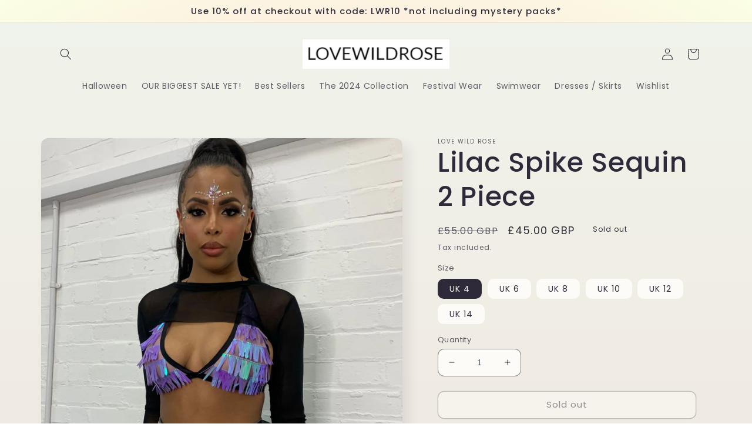

--- FILE ---
content_type: text/html; charset=utf-8
request_url: https://www.lovewildrose.com/products/lilac-spike-sequin-2-piece
body_size: 38963
content:
<!doctype html>
<html class="no-js" lang="en">
  <head>
    <meta charset="utf-8">
    <meta http-equiv="X-UA-Compatible" content="IE=edge">
    <meta name="viewport" content="width=device-width,initial-scale=1">
    <meta name="theme-color" content="">
    <link rel="canonical" href="https://www.lovewildrose.com/products/lilac-spike-sequin-2-piece">
    <link rel="preconnect" href="https://cdn.shopify.com" crossorigin><link rel="preconnect" href="https://fonts.shopifycdn.com" crossorigin><title>
      Lilac Spike Sequin 2 Piece
 &ndash; LOVE WILD ROSE</title>

    
      <meta name="description" content="Stand out from the crowd in our unique Spike Sequin 2 Piece!Gorgeous iridescent sequins which shimmer away in the sunlight! This co-ord includes; Spike sequin bralet and our stunning spike sequin sarong which ties at the front or side (depending on how you’d like to rock it!) Pair with our black bikini bottoms and our ">
    

    

<meta property="og:site_name" content="LOVE WILD ROSE">
<meta property="og:url" content="https://www.lovewildrose.com/products/lilac-spike-sequin-2-piece">
<meta property="og:title" content="Lilac Spike Sequin 2 Piece">
<meta property="og:type" content="product">
<meta property="og:description" content="Stand out from the crowd in our unique Spike Sequin 2 Piece!Gorgeous iridescent sequins which shimmer away in the sunlight! This co-ord includes; Spike sequin bralet and our stunning spike sequin sarong which ties at the front or side (depending on how you’d like to rock it!) Pair with our black bikini bottoms and our "><meta property="og:image" content="http://www.lovewildrose.com/cdn/shop/products/lilac-spike-sequin-set-6835-p.jpg?v=1673539048">
  <meta property="og:image:secure_url" content="https://www.lovewildrose.com/cdn/shop/products/lilac-spike-sequin-set-6835-p.jpg?v=1673539048">
  <meta property="og:image:width" content="1495">
  <meta property="og:image:height" content="2048"><meta property="og:price:amount" content="45.00">
  <meta property="og:price:currency" content="GBP"><meta name="twitter:card" content="summary_large_image">
<meta name="twitter:title" content="Lilac Spike Sequin 2 Piece">
<meta name="twitter:description" content="Stand out from the crowd in our unique Spike Sequin 2 Piece!Gorgeous iridescent sequins which shimmer away in the sunlight! This co-ord includes; Spike sequin bralet and our stunning spike sequin sarong which ties at the front or side (depending on how you’d like to rock it!) Pair with our black bikini bottoms and our ">


    <script src="//www.lovewildrose.com/cdn/shop/t/3/assets/global.js?v=149496944046504657681672843772" defer="defer"></script>
    <script>window.performance && window.performance.mark && window.performance.mark('shopify.content_for_header.start');</script><meta id="shopify-digital-wallet" name="shopify-digital-wallet" content="/70173229367/digital_wallets/dialog">
<meta name="shopify-checkout-api-token" content="b6afe34a22cbcc3097fd4416edd74724">
<meta id="in-context-paypal-metadata" data-shop-id="70173229367" data-venmo-supported="false" data-environment="production" data-locale="en_US" data-paypal-v4="true" data-currency="GBP">
<link rel="alternate" type="application/json+oembed" href="https://www.lovewildrose.com/products/lilac-spike-sequin-2-piece.oembed">
<script async="async" src="/checkouts/internal/preloads.js?locale=en-GB"></script>
<link rel="preconnect" href="https://shop.app" crossorigin="anonymous">
<script async="async" src="https://shop.app/checkouts/internal/preloads.js?locale=en-GB&shop_id=70173229367" crossorigin="anonymous"></script>
<script id="apple-pay-shop-capabilities" type="application/json">{"shopId":70173229367,"countryCode":"GB","currencyCode":"GBP","merchantCapabilities":["supports3DS"],"merchantId":"gid:\/\/shopify\/Shop\/70173229367","merchantName":"LOVE WILD ROSE","requiredBillingContactFields":["postalAddress","email","phone"],"requiredShippingContactFields":["postalAddress","email","phone"],"shippingType":"shipping","supportedNetworks":["visa","maestro","masterCard","discover","elo"],"total":{"type":"pending","label":"LOVE WILD ROSE","amount":"1.00"},"shopifyPaymentsEnabled":true,"supportsSubscriptions":true}</script>
<script id="shopify-features" type="application/json">{"accessToken":"b6afe34a22cbcc3097fd4416edd74724","betas":["rich-media-storefront-analytics"],"domain":"www.lovewildrose.com","predictiveSearch":true,"shopId":70173229367,"locale":"en"}</script>
<script>var Shopify = Shopify || {};
Shopify.shop = "love-wild-rose-8635.myshopify.com";
Shopify.locale = "en";
Shopify.currency = {"active":"GBP","rate":"1.0"};
Shopify.country = "GB";
Shopify.theme = {"name":"Sense","id":141223854391,"schema_name":"Sense","schema_version":"5.0.1","theme_store_id":1356,"role":"main"};
Shopify.theme.handle = "null";
Shopify.theme.style = {"id":null,"handle":null};
Shopify.cdnHost = "www.lovewildrose.com/cdn";
Shopify.routes = Shopify.routes || {};
Shopify.routes.root = "/";</script>
<script type="module">!function(o){(o.Shopify=o.Shopify||{}).modules=!0}(window);</script>
<script>!function(o){function n(){var o=[];function n(){o.push(Array.prototype.slice.apply(arguments))}return n.q=o,n}var t=o.Shopify=o.Shopify||{};t.loadFeatures=n(),t.autoloadFeatures=n()}(window);</script>
<script>
  window.ShopifyPay = window.ShopifyPay || {};
  window.ShopifyPay.apiHost = "shop.app\/pay";
  window.ShopifyPay.redirectState = null;
</script>
<script id="shop-js-analytics" type="application/json">{"pageType":"product"}</script>
<script defer="defer" async type="module" src="//www.lovewildrose.com/cdn/shopifycloud/shop-js/modules/v2/client.init-shop-cart-sync_WVOgQShq.en.esm.js"></script>
<script defer="defer" async type="module" src="//www.lovewildrose.com/cdn/shopifycloud/shop-js/modules/v2/chunk.common_C_13GLB1.esm.js"></script>
<script defer="defer" async type="module" src="//www.lovewildrose.com/cdn/shopifycloud/shop-js/modules/v2/chunk.modal_CLfMGd0m.esm.js"></script>
<script type="module">
  await import("//www.lovewildrose.com/cdn/shopifycloud/shop-js/modules/v2/client.init-shop-cart-sync_WVOgQShq.en.esm.js");
await import("//www.lovewildrose.com/cdn/shopifycloud/shop-js/modules/v2/chunk.common_C_13GLB1.esm.js");
await import("//www.lovewildrose.com/cdn/shopifycloud/shop-js/modules/v2/chunk.modal_CLfMGd0m.esm.js");

  window.Shopify.SignInWithShop?.initShopCartSync?.({"fedCMEnabled":true,"windoidEnabled":true});

</script>
<script>
  window.Shopify = window.Shopify || {};
  if (!window.Shopify.featureAssets) window.Shopify.featureAssets = {};
  window.Shopify.featureAssets['shop-js'] = {"shop-cart-sync":["modules/v2/client.shop-cart-sync_DuR37GeY.en.esm.js","modules/v2/chunk.common_C_13GLB1.esm.js","modules/v2/chunk.modal_CLfMGd0m.esm.js"],"init-fed-cm":["modules/v2/client.init-fed-cm_BucUoe6W.en.esm.js","modules/v2/chunk.common_C_13GLB1.esm.js","modules/v2/chunk.modal_CLfMGd0m.esm.js"],"shop-toast-manager":["modules/v2/client.shop-toast-manager_B0JfrpKj.en.esm.js","modules/v2/chunk.common_C_13GLB1.esm.js","modules/v2/chunk.modal_CLfMGd0m.esm.js"],"init-shop-cart-sync":["modules/v2/client.init-shop-cart-sync_WVOgQShq.en.esm.js","modules/v2/chunk.common_C_13GLB1.esm.js","modules/v2/chunk.modal_CLfMGd0m.esm.js"],"shop-button":["modules/v2/client.shop-button_B_U3bv27.en.esm.js","modules/v2/chunk.common_C_13GLB1.esm.js","modules/v2/chunk.modal_CLfMGd0m.esm.js"],"init-windoid":["modules/v2/client.init-windoid_DuP9q_di.en.esm.js","modules/v2/chunk.common_C_13GLB1.esm.js","modules/v2/chunk.modal_CLfMGd0m.esm.js"],"shop-cash-offers":["modules/v2/client.shop-cash-offers_BmULhtno.en.esm.js","modules/v2/chunk.common_C_13GLB1.esm.js","modules/v2/chunk.modal_CLfMGd0m.esm.js"],"pay-button":["modules/v2/client.pay-button_CrPSEbOK.en.esm.js","modules/v2/chunk.common_C_13GLB1.esm.js","modules/v2/chunk.modal_CLfMGd0m.esm.js"],"init-customer-accounts":["modules/v2/client.init-customer-accounts_jNk9cPYQ.en.esm.js","modules/v2/client.shop-login-button_DJ5ldayH.en.esm.js","modules/v2/chunk.common_C_13GLB1.esm.js","modules/v2/chunk.modal_CLfMGd0m.esm.js"],"avatar":["modules/v2/client.avatar_BTnouDA3.en.esm.js"],"checkout-modal":["modules/v2/client.checkout-modal_pBPyh9w8.en.esm.js","modules/v2/chunk.common_C_13GLB1.esm.js","modules/v2/chunk.modal_CLfMGd0m.esm.js"],"init-shop-for-new-customer-accounts":["modules/v2/client.init-shop-for-new-customer-accounts_BUoCy7a5.en.esm.js","modules/v2/client.shop-login-button_DJ5ldayH.en.esm.js","modules/v2/chunk.common_C_13GLB1.esm.js","modules/v2/chunk.modal_CLfMGd0m.esm.js"],"init-customer-accounts-sign-up":["modules/v2/client.init-customer-accounts-sign-up_CnczCz9H.en.esm.js","modules/v2/client.shop-login-button_DJ5ldayH.en.esm.js","modules/v2/chunk.common_C_13GLB1.esm.js","modules/v2/chunk.modal_CLfMGd0m.esm.js"],"init-shop-email-lookup-coordinator":["modules/v2/client.init-shop-email-lookup-coordinator_CzjY5t9o.en.esm.js","modules/v2/chunk.common_C_13GLB1.esm.js","modules/v2/chunk.modal_CLfMGd0m.esm.js"],"shop-follow-button":["modules/v2/client.shop-follow-button_CsYC63q7.en.esm.js","modules/v2/chunk.common_C_13GLB1.esm.js","modules/v2/chunk.modal_CLfMGd0m.esm.js"],"shop-login-button":["modules/v2/client.shop-login-button_DJ5ldayH.en.esm.js","modules/v2/chunk.common_C_13GLB1.esm.js","modules/v2/chunk.modal_CLfMGd0m.esm.js"],"shop-login":["modules/v2/client.shop-login_B9ccPdmx.en.esm.js","modules/v2/chunk.common_C_13GLB1.esm.js","modules/v2/chunk.modal_CLfMGd0m.esm.js"],"lead-capture":["modules/v2/client.lead-capture_D0K_KgYb.en.esm.js","modules/v2/chunk.common_C_13GLB1.esm.js","modules/v2/chunk.modal_CLfMGd0m.esm.js"],"payment-terms":["modules/v2/client.payment-terms_BWmiNN46.en.esm.js","modules/v2/chunk.common_C_13GLB1.esm.js","modules/v2/chunk.modal_CLfMGd0m.esm.js"]};
</script>
<script>(function() {
  var isLoaded = false;
  function asyncLoad() {
    if (isLoaded) return;
    isLoaded = true;
    var urls = ["https:\/\/countdown.conversionbear.com\/script?app=countdown\u0026shop=love-wild-rose-8635.myshopify.com","https:\/\/static.loloyal.com\/boom-cend\/entry-js\/boom-cend.js?shop=love-wild-rose-8635.myshopify.com"];
    for (var i = 0; i < urls.length; i++) {
      var s = document.createElement('script');
      s.type = 'text/javascript';
      s.async = true;
      s.src = urls[i];
      var x = document.getElementsByTagName('script')[0];
      x.parentNode.insertBefore(s, x);
    }
  };
  if(window.attachEvent) {
    window.attachEvent('onload', asyncLoad);
  } else {
    window.addEventListener('load', asyncLoad, false);
  }
})();</script>
<script id="__st">var __st={"a":70173229367,"offset":0,"reqid":"4822c6c7-c5c4-46aa-aff3-104d8025deb9-1769564780","pageurl":"www.lovewildrose.com\/products\/lilac-spike-sequin-2-piece","u":"24e3a71fa424","p":"product","rtyp":"product","rid":8084803453239};</script>
<script>window.ShopifyPaypalV4VisibilityTracking = true;</script>
<script id="form-persister">!function(){'use strict';const t='contact',e='new_comment',n=[[t,t],['blogs',e],['comments',e],[t,'customer']],o='password',r='form_key',c=['recaptcha-v3-token','g-recaptcha-response','h-captcha-response',o],s=()=>{try{return window.sessionStorage}catch{return}},i='__shopify_v',u=t=>t.elements[r],a=function(){const t=[...n].map((([t,e])=>`form[action*='/${t}']:not([data-nocaptcha='true']) input[name='form_type'][value='${e}']`)).join(',');var e;return e=t,()=>e?[...document.querySelectorAll(e)].map((t=>t.form)):[]}();function m(t){const e=u(t);a().includes(t)&&(!e||!e.value)&&function(t){try{if(!s())return;!function(t){const e=s();if(!e)return;const n=u(t);if(!n)return;const o=n.value;o&&e.removeItem(o)}(t);const e=Array.from(Array(32),(()=>Math.random().toString(36)[2])).join('');!function(t,e){u(t)||t.append(Object.assign(document.createElement('input'),{type:'hidden',name:r})),t.elements[r].value=e}(t,e),function(t,e){const n=s();if(!n)return;const r=[...t.querySelectorAll(`input[type='${o}']`)].map((({name:t})=>t)),u=[...c,...r],a={};for(const[o,c]of new FormData(t).entries())u.includes(o)||(a[o]=c);n.setItem(e,JSON.stringify({[i]:1,action:t.action,data:a}))}(t,e)}catch(e){console.error('failed to persist form',e)}}(t)}const f=t=>{if('true'===t.dataset.persistBound)return;const e=function(t,e){const n=function(t){return'function'==typeof t.submit?t.submit:HTMLFormElement.prototype.submit}(t).bind(t);return function(){let t;return()=>{t||(t=!0,(()=>{try{e(),n()}catch(t){(t=>{console.error('form submit failed',t)})(t)}})(),setTimeout((()=>t=!1),250))}}()}(t,(()=>{m(t)}));!function(t,e){if('function'==typeof t.submit&&'function'==typeof e)try{t.submit=e}catch{}}(t,e),t.addEventListener('submit',(t=>{t.preventDefault(),e()})),t.dataset.persistBound='true'};!function(){function t(t){const e=(t=>{const e=t.target;return e instanceof HTMLFormElement?e:e&&e.form})(t);e&&m(e)}document.addEventListener('submit',t),document.addEventListener('DOMContentLoaded',(()=>{const e=a();for(const t of e)f(t);var n;n=document.body,new window.MutationObserver((t=>{for(const e of t)if('childList'===e.type&&e.addedNodes.length)for(const t of e.addedNodes)1===t.nodeType&&'FORM'===t.tagName&&a().includes(t)&&f(t)})).observe(n,{childList:!0,subtree:!0,attributes:!1}),document.removeEventListener('submit',t)}))}()}();</script>
<script integrity="sha256-4kQ18oKyAcykRKYeNunJcIwy7WH5gtpwJnB7kiuLZ1E=" data-source-attribution="shopify.loadfeatures" defer="defer" src="//www.lovewildrose.com/cdn/shopifycloud/storefront/assets/storefront/load_feature-a0a9edcb.js" crossorigin="anonymous"></script>
<script crossorigin="anonymous" defer="defer" src="//www.lovewildrose.com/cdn/shopifycloud/storefront/assets/shopify_pay/storefront-65b4c6d7.js?v=20250812"></script>
<script data-source-attribution="shopify.dynamic_checkout.dynamic.init">var Shopify=Shopify||{};Shopify.PaymentButton=Shopify.PaymentButton||{isStorefrontPortableWallets:!0,init:function(){window.Shopify.PaymentButton.init=function(){};var t=document.createElement("script");t.src="https://www.lovewildrose.com/cdn/shopifycloud/portable-wallets/latest/portable-wallets.en.js",t.type="module",document.head.appendChild(t)}};
</script>
<script data-source-attribution="shopify.dynamic_checkout.buyer_consent">
  function portableWalletsHideBuyerConsent(e){var t=document.getElementById("shopify-buyer-consent"),n=document.getElementById("shopify-subscription-policy-button");t&&n&&(t.classList.add("hidden"),t.setAttribute("aria-hidden","true"),n.removeEventListener("click",e))}function portableWalletsShowBuyerConsent(e){var t=document.getElementById("shopify-buyer-consent"),n=document.getElementById("shopify-subscription-policy-button");t&&n&&(t.classList.remove("hidden"),t.removeAttribute("aria-hidden"),n.addEventListener("click",e))}window.Shopify?.PaymentButton&&(window.Shopify.PaymentButton.hideBuyerConsent=portableWalletsHideBuyerConsent,window.Shopify.PaymentButton.showBuyerConsent=portableWalletsShowBuyerConsent);
</script>
<script>
  function portableWalletsCleanup(e){e&&e.src&&console.error("Failed to load portable wallets script "+e.src);var t=document.querySelectorAll("shopify-accelerated-checkout .shopify-payment-button__skeleton, shopify-accelerated-checkout-cart .wallet-cart-button__skeleton"),e=document.getElementById("shopify-buyer-consent");for(let e=0;e<t.length;e++)t[e].remove();e&&e.remove()}function portableWalletsNotLoadedAsModule(e){e instanceof ErrorEvent&&"string"==typeof e.message&&e.message.includes("import.meta")&&"string"==typeof e.filename&&e.filename.includes("portable-wallets")&&(window.removeEventListener("error",portableWalletsNotLoadedAsModule),window.Shopify.PaymentButton.failedToLoad=e,"loading"===document.readyState?document.addEventListener("DOMContentLoaded",window.Shopify.PaymentButton.init):window.Shopify.PaymentButton.init())}window.addEventListener("error",portableWalletsNotLoadedAsModule);
</script>

<script type="module" src="https://www.lovewildrose.com/cdn/shopifycloud/portable-wallets/latest/portable-wallets.en.js" onError="portableWalletsCleanup(this)" crossorigin="anonymous"></script>
<script nomodule>
  document.addEventListener("DOMContentLoaded", portableWalletsCleanup);
</script>

<link id="shopify-accelerated-checkout-styles" rel="stylesheet" media="screen" href="https://www.lovewildrose.com/cdn/shopifycloud/portable-wallets/latest/accelerated-checkout-backwards-compat.css" crossorigin="anonymous">
<style id="shopify-accelerated-checkout-cart">
        #shopify-buyer-consent {
  margin-top: 1em;
  display: inline-block;
  width: 100%;
}

#shopify-buyer-consent.hidden {
  display: none;
}

#shopify-subscription-policy-button {
  background: none;
  border: none;
  padding: 0;
  text-decoration: underline;
  font-size: inherit;
  cursor: pointer;
}

#shopify-subscription-policy-button::before {
  box-shadow: none;
}

      </style>
<script id="sections-script" data-sections="header,footer" defer="defer" src="//www.lovewildrose.com/cdn/shop/t/3/compiled_assets/scripts.js?v=188"></script>
<script>window.performance && window.performance.mark && window.performance.mark('shopify.content_for_header.end');</script>


    <style data-shopify>
      @font-face {
  font-family: Poppins;
  font-weight: 400;
  font-style: normal;
  font-display: swap;
  src: url("//www.lovewildrose.com/cdn/fonts/poppins/poppins_n4.0ba78fa5af9b0e1a374041b3ceaadf0a43b41362.woff2") format("woff2"),
       url("//www.lovewildrose.com/cdn/fonts/poppins/poppins_n4.214741a72ff2596839fc9760ee7a770386cf16ca.woff") format("woff");
}

      @font-face {
  font-family: Poppins;
  font-weight: 700;
  font-style: normal;
  font-display: swap;
  src: url("//www.lovewildrose.com/cdn/fonts/poppins/poppins_n7.56758dcf284489feb014a026f3727f2f20a54626.woff2") format("woff2"),
       url("//www.lovewildrose.com/cdn/fonts/poppins/poppins_n7.f34f55d9b3d3205d2cd6f64955ff4b36f0cfd8da.woff") format("woff");
}

      @font-face {
  font-family: Poppins;
  font-weight: 400;
  font-style: italic;
  font-display: swap;
  src: url("//www.lovewildrose.com/cdn/fonts/poppins/poppins_i4.846ad1e22474f856bd6b81ba4585a60799a9f5d2.woff2") format("woff2"),
       url("//www.lovewildrose.com/cdn/fonts/poppins/poppins_i4.56b43284e8b52fc64c1fd271f289a39e8477e9ec.woff") format("woff");
}

      @font-face {
  font-family: Poppins;
  font-weight: 700;
  font-style: italic;
  font-display: swap;
  src: url("//www.lovewildrose.com/cdn/fonts/poppins/poppins_i7.42fd71da11e9d101e1e6c7932199f925f9eea42d.woff2") format("woff2"),
       url("//www.lovewildrose.com/cdn/fonts/poppins/poppins_i7.ec8499dbd7616004e21155106d13837fff4cf556.woff") format("woff");
}

      @font-face {
  font-family: Poppins;
  font-weight: 500;
  font-style: normal;
  font-display: swap;
  src: url("//www.lovewildrose.com/cdn/fonts/poppins/poppins_n5.ad5b4b72b59a00358afc706450c864c3c8323842.woff2") format("woff2"),
       url("//www.lovewildrose.com/cdn/fonts/poppins/poppins_n5.33757fdf985af2d24b32fcd84c9a09224d4b2c39.woff") format("woff");
}


      :root {
        --font-body-family: Poppins, sans-serif;
        --font-body-style: normal;
        --font-body-weight: 400;
        --font-body-weight-bold: 700;

        --font-heading-family: Poppins, sans-serif;
        --font-heading-style: normal;
        --font-heading-weight: 500;

        --font-body-scale: 1.0;
        --font-heading-scale: 1.15;

        --color-base-text: 46, 42, 57;
        --color-shadow: 46, 42, 57;
        --color-base-background-1: 253, 251, 247;
        --color-base-background-2: 255, 238, 238;
        --color-base-solid-button-labels: 253, 251, 247;
        --color-base-outline-button-labels: 46, 42, 57;
        --color-base-accent-1: 155, 4, 111;
        --color-base-accent-2: 94, 54, 83;
        --payment-terms-background-color: #FDFBF7;

        --gradient-base-background-1: linear-gradient(180deg, rgba(240, 244, 236, 1), rgba(241, 235, 226, 1) 100%);
        --gradient-base-background-2: radial-gradient(rgba(255, 229, 229, 1), rgba(255, 224, 218, 1) 25%, rgba(250, 255, 229, 1) 100%);
        --gradient-base-accent-1: #9B046F;
        --gradient-base-accent-2: linear-gradient(320deg, rgba(134, 16, 106, 1), rgba(94, 54, 83, 1) 100%);

        --media-padding: px;
        --media-border-opacity: 0.1;
        --media-border-width: 0px;
        --media-radius: 12px;
        --media-shadow-opacity: 0.1;
        --media-shadow-horizontal-offset: 10px;
        --media-shadow-vertical-offset: 12px;
        --media-shadow-blur-radius: 20px;
        --media-shadow-visible: 1;

        --page-width: 120rem;
        --page-width-margin: 0rem;

        --product-card-image-padding: 0.0rem;
        --product-card-corner-radius: 1.2rem;
        --product-card-text-alignment: center;
        --product-card-border-width: 0.0rem;
        --product-card-border-opacity: 0.1;
        --product-card-shadow-opacity: 0.05;
        --product-card-shadow-visible: 1;
        --product-card-shadow-horizontal-offset: 1.0rem;
        --product-card-shadow-vertical-offset: 1.0rem;
        --product-card-shadow-blur-radius: 3.5rem;

        --collection-card-image-padding: 0.0rem;
        --collection-card-corner-radius: 1.2rem;
        --collection-card-text-alignment: center;
        --collection-card-border-width: 0.0rem;
        --collection-card-border-opacity: 0.1;
        --collection-card-shadow-opacity: 0.05;
        --collection-card-shadow-visible: 1;
        --collection-card-shadow-horizontal-offset: 1.0rem;
        --collection-card-shadow-vertical-offset: 1.0rem;
        --collection-card-shadow-blur-radius: 3.5rem;

        --blog-card-image-padding: 0.0rem;
        --blog-card-corner-radius: 1.2rem;
        --blog-card-text-alignment: center;
        --blog-card-border-width: 0.0rem;
        --blog-card-border-opacity: 0.1;
        --blog-card-shadow-opacity: 0.05;
        --blog-card-shadow-visible: 1;
        --blog-card-shadow-horizontal-offset: 1.0rem;
        --blog-card-shadow-vertical-offset: 1.0rem;
        --blog-card-shadow-blur-radius: 3.5rem;

        --badge-corner-radius: 2.0rem;

        --popup-border-width: 1px;
        --popup-border-opacity: 0.1;
        --popup-corner-radius: 22px;
        --popup-shadow-opacity: 0.1;
        --popup-shadow-horizontal-offset: 10px;
        --popup-shadow-vertical-offset: 12px;
        --popup-shadow-blur-radius: 20px;

        --drawer-border-width: 1px;
        --drawer-border-opacity: 0.1;
        --drawer-shadow-opacity: 0.0;
        --drawer-shadow-horizontal-offset: 0px;
        --drawer-shadow-vertical-offset: 4px;
        --drawer-shadow-blur-radius: 5px;

        --spacing-sections-desktop: 36px;
        --spacing-sections-mobile: 25px;

        --grid-desktop-vertical-spacing: 40px;
        --grid-desktop-horizontal-spacing: 40px;
        --grid-mobile-vertical-spacing: 20px;
        --grid-mobile-horizontal-spacing: 20px;

        --text-boxes-border-opacity: 0.1;
        --text-boxes-border-width: 0px;
        --text-boxes-radius: 24px;
        --text-boxes-shadow-opacity: 0.0;
        --text-boxes-shadow-visible: 0;
        --text-boxes-shadow-horizontal-offset: 10px;
        --text-boxes-shadow-vertical-offset: 12px;
        --text-boxes-shadow-blur-radius: 20px;

        --buttons-radius: 10px;
        --buttons-radius-outset: 11px;
        --buttons-border-width: 1px;
        --buttons-border-opacity: 0.55;
        --buttons-shadow-opacity: 0.0;
        --buttons-shadow-visible: 0;
        --buttons-shadow-horizontal-offset: 0px;
        --buttons-shadow-vertical-offset: 4px;
        --buttons-shadow-blur-radius: 5px;
        --buttons-border-offset: 0.3px;

        --inputs-radius: 10px;
        --inputs-border-width: 1px;
        --inputs-border-opacity: 0.55;
        --inputs-shadow-opacity: 0.0;
        --inputs-shadow-horizontal-offset: 0px;
        --inputs-margin-offset: 0px;
        --inputs-shadow-vertical-offset: 4px;
        --inputs-shadow-blur-radius: 5px;
        --inputs-radius-outset: 11px;

        --variant-pills-radius: 10px;
        --variant-pills-border-width: 0px;
        --variant-pills-border-opacity: 0.1;
        --variant-pills-shadow-opacity: 0.0;
        --variant-pills-shadow-horizontal-offset: 0px;
        --variant-pills-shadow-vertical-offset: 4px;
        --variant-pills-shadow-blur-radius: 5px;
      }

      *,
      *::before,
      *::after {
        box-sizing: inherit;
      }

      html {
        box-sizing: border-box;
        font-size: calc(var(--font-body-scale) * 62.5%);
        height: 100%;
      }

      body {
        display: grid;
        grid-template-rows: auto auto 1fr auto;
        grid-template-columns: 100%;
        min-height: 100%;
        margin: 0;
        font-size: 1.5rem;
        letter-spacing: 0.06rem;
        line-height: calc(1 + 0.8 / var(--font-body-scale));
        font-family: var(--font-body-family);
        font-style: var(--font-body-style);
        font-weight: var(--font-body-weight);
      }

      @media screen and (min-width: 750px) {
        body {
          font-size: 1.6rem;
        }
      }
    </style>

    <link href="//www.lovewildrose.com/cdn/shop/t/3/assets/base.css?v=88290808517547527771672843774" rel="stylesheet" type="text/css" media="all" />
<link rel="preload" as="font" href="//www.lovewildrose.com/cdn/fonts/poppins/poppins_n4.0ba78fa5af9b0e1a374041b3ceaadf0a43b41362.woff2" type="font/woff2" crossorigin><link rel="preload" as="font" href="//www.lovewildrose.com/cdn/fonts/poppins/poppins_n5.ad5b4b72b59a00358afc706450c864c3c8323842.woff2" type="font/woff2" crossorigin><link rel="stylesheet" href="//www.lovewildrose.com/cdn/shop/t/3/assets/component-predictive-search.css?v=83512081251802922551672843772" media="print" onload="this.media='all'"><script>document.documentElement.className = document.documentElement.className.replace('no-js', 'js');
    if (Shopify.designMode) {
      document.documentElement.classList.add('shopify-design-mode');
    }
    </script>
  <link href="https://monorail-edge.shopifysvc.com" rel="dns-prefetch">
<script>(function(){if ("sendBeacon" in navigator && "performance" in window) {try {var session_token_from_headers = performance.getEntriesByType('navigation')[0].serverTiming.find(x => x.name == '_s').description;} catch {var session_token_from_headers = undefined;}var session_cookie_matches = document.cookie.match(/_shopify_s=([^;]*)/);var session_token_from_cookie = session_cookie_matches && session_cookie_matches.length === 2 ? session_cookie_matches[1] : "";var session_token = session_token_from_headers || session_token_from_cookie || "";function handle_abandonment_event(e) {var entries = performance.getEntries().filter(function(entry) {return /monorail-edge.shopifysvc.com/.test(entry.name);});if (!window.abandonment_tracked && entries.length === 0) {window.abandonment_tracked = true;var currentMs = Date.now();var navigation_start = performance.timing.navigationStart;var payload = {shop_id: 70173229367,url: window.location.href,navigation_start,duration: currentMs - navigation_start,session_token,page_type: "product"};window.navigator.sendBeacon("https://monorail-edge.shopifysvc.com/v1/produce", JSON.stringify({schema_id: "online_store_buyer_site_abandonment/1.1",payload: payload,metadata: {event_created_at_ms: currentMs,event_sent_at_ms: currentMs}}));}}window.addEventListener('pagehide', handle_abandonment_event);}}());</script>
<script id="web-pixels-manager-setup">(function e(e,d,r,n,o){if(void 0===o&&(o={}),!Boolean(null===(a=null===(i=window.Shopify)||void 0===i?void 0:i.analytics)||void 0===a?void 0:a.replayQueue)){var i,a;window.Shopify=window.Shopify||{};var t=window.Shopify;t.analytics=t.analytics||{};var s=t.analytics;s.replayQueue=[],s.publish=function(e,d,r){return s.replayQueue.push([e,d,r]),!0};try{self.performance.mark("wpm:start")}catch(e){}var l=function(){var e={modern:/Edge?\/(1{2}[4-9]|1[2-9]\d|[2-9]\d{2}|\d{4,})\.\d+(\.\d+|)|Firefox\/(1{2}[4-9]|1[2-9]\d|[2-9]\d{2}|\d{4,})\.\d+(\.\d+|)|Chrom(ium|e)\/(9{2}|\d{3,})\.\d+(\.\d+|)|(Maci|X1{2}).+ Version\/(15\.\d+|(1[6-9]|[2-9]\d|\d{3,})\.\d+)([,.]\d+|)( \(\w+\)|)( Mobile\/\w+|) Safari\/|Chrome.+OPR\/(9{2}|\d{3,})\.\d+\.\d+|(CPU[ +]OS|iPhone[ +]OS|CPU[ +]iPhone|CPU IPhone OS|CPU iPad OS)[ +]+(15[._]\d+|(1[6-9]|[2-9]\d|\d{3,})[._]\d+)([._]\d+|)|Android:?[ /-](13[3-9]|1[4-9]\d|[2-9]\d{2}|\d{4,})(\.\d+|)(\.\d+|)|Android.+Firefox\/(13[5-9]|1[4-9]\d|[2-9]\d{2}|\d{4,})\.\d+(\.\d+|)|Android.+Chrom(ium|e)\/(13[3-9]|1[4-9]\d|[2-9]\d{2}|\d{4,})\.\d+(\.\d+|)|SamsungBrowser\/([2-9]\d|\d{3,})\.\d+/,legacy:/Edge?\/(1[6-9]|[2-9]\d|\d{3,})\.\d+(\.\d+|)|Firefox\/(5[4-9]|[6-9]\d|\d{3,})\.\d+(\.\d+|)|Chrom(ium|e)\/(5[1-9]|[6-9]\d|\d{3,})\.\d+(\.\d+|)([\d.]+$|.*Safari\/(?![\d.]+ Edge\/[\d.]+$))|(Maci|X1{2}).+ Version\/(10\.\d+|(1[1-9]|[2-9]\d|\d{3,})\.\d+)([,.]\d+|)( \(\w+\)|)( Mobile\/\w+|) Safari\/|Chrome.+OPR\/(3[89]|[4-9]\d|\d{3,})\.\d+\.\d+|(CPU[ +]OS|iPhone[ +]OS|CPU[ +]iPhone|CPU IPhone OS|CPU iPad OS)[ +]+(10[._]\d+|(1[1-9]|[2-9]\d|\d{3,})[._]\d+)([._]\d+|)|Android:?[ /-](13[3-9]|1[4-9]\d|[2-9]\d{2}|\d{4,})(\.\d+|)(\.\d+|)|Mobile Safari.+OPR\/([89]\d|\d{3,})\.\d+\.\d+|Android.+Firefox\/(13[5-9]|1[4-9]\d|[2-9]\d{2}|\d{4,})\.\d+(\.\d+|)|Android.+Chrom(ium|e)\/(13[3-9]|1[4-9]\d|[2-9]\d{2}|\d{4,})\.\d+(\.\d+|)|Android.+(UC? ?Browser|UCWEB|U3)[ /]?(15\.([5-9]|\d{2,})|(1[6-9]|[2-9]\d|\d{3,})\.\d+)\.\d+|SamsungBrowser\/(5\.\d+|([6-9]|\d{2,})\.\d+)|Android.+MQ{2}Browser\/(14(\.(9|\d{2,})|)|(1[5-9]|[2-9]\d|\d{3,})(\.\d+|))(\.\d+|)|K[Aa][Ii]OS\/(3\.\d+|([4-9]|\d{2,})\.\d+)(\.\d+|)/},d=e.modern,r=e.legacy,n=navigator.userAgent;return n.match(d)?"modern":n.match(r)?"legacy":"unknown"}(),u="modern"===l?"modern":"legacy",c=(null!=n?n:{modern:"",legacy:""})[u],f=function(e){return[e.baseUrl,"/wpm","/b",e.hashVersion,"modern"===e.buildTarget?"m":"l",".js"].join("")}({baseUrl:d,hashVersion:r,buildTarget:u}),m=function(e){var d=e.version,r=e.bundleTarget,n=e.surface,o=e.pageUrl,i=e.monorailEndpoint;return{emit:function(e){var a=e.status,t=e.errorMsg,s=(new Date).getTime(),l=JSON.stringify({metadata:{event_sent_at_ms:s},events:[{schema_id:"web_pixels_manager_load/3.1",payload:{version:d,bundle_target:r,page_url:o,status:a,surface:n,error_msg:t},metadata:{event_created_at_ms:s}}]});if(!i)return console&&console.warn&&console.warn("[Web Pixels Manager] No Monorail endpoint provided, skipping logging."),!1;try{return self.navigator.sendBeacon.bind(self.navigator)(i,l)}catch(e){}var u=new XMLHttpRequest;try{return u.open("POST",i,!0),u.setRequestHeader("Content-Type","text/plain"),u.send(l),!0}catch(e){return console&&console.warn&&console.warn("[Web Pixels Manager] Got an unhandled error while logging to Monorail."),!1}}}}({version:r,bundleTarget:l,surface:e.surface,pageUrl:self.location.href,monorailEndpoint:e.monorailEndpoint});try{o.browserTarget=l,function(e){var d=e.src,r=e.async,n=void 0===r||r,o=e.onload,i=e.onerror,a=e.sri,t=e.scriptDataAttributes,s=void 0===t?{}:t,l=document.createElement("script"),u=document.querySelector("head"),c=document.querySelector("body");if(l.async=n,l.src=d,a&&(l.integrity=a,l.crossOrigin="anonymous"),s)for(var f in s)if(Object.prototype.hasOwnProperty.call(s,f))try{l.dataset[f]=s[f]}catch(e){}if(o&&l.addEventListener("load",o),i&&l.addEventListener("error",i),u)u.appendChild(l);else{if(!c)throw new Error("Did not find a head or body element to append the script");c.appendChild(l)}}({src:f,async:!0,onload:function(){if(!function(){var e,d;return Boolean(null===(d=null===(e=window.Shopify)||void 0===e?void 0:e.analytics)||void 0===d?void 0:d.initialized)}()){var d=window.webPixelsManager.init(e)||void 0;if(d){var r=window.Shopify.analytics;r.replayQueue.forEach((function(e){var r=e[0],n=e[1],o=e[2];d.publishCustomEvent(r,n,o)})),r.replayQueue=[],r.publish=d.publishCustomEvent,r.visitor=d.visitor,r.initialized=!0}}},onerror:function(){return m.emit({status:"failed",errorMsg:"".concat(f," has failed to load")})},sri:function(e){var d=/^sha384-[A-Za-z0-9+/=]+$/;return"string"==typeof e&&d.test(e)}(c)?c:"",scriptDataAttributes:o}),m.emit({status:"loading"})}catch(e){m.emit({status:"failed",errorMsg:(null==e?void 0:e.message)||"Unknown error"})}}})({shopId: 70173229367,storefrontBaseUrl: "https://www.lovewildrose.com",extensionsBaseUrl: "https://extensions.shopifycdn.com/cdn/shopifycloud/web-pixels-manager",monorailEndpoint: "https://monorail-edge.shopifysvc.com/unstable/produce_batch",surface: "storefront-renderer",enabledBetaFlags: ["2dca8a86"],webPixelsConfigList: [{"id":"656900407","configuration":"{\"pixelCode\":\"CFD6L4RC77U7TRESLNQG\"}","eventPayloadVersion":"v1","runtimeContext":"STRICT","scriptVersion":"22e92c2ad45662f435e4801458fb78cc","type":"APP","apiClientId":4383523,"privacyPurposes":["ANALYTICS","MARKETING","SALE_OF_DATA"],"dataSharingAdjustments":{"protectedCustomerApprovalScopes":["read_customer_address","read_customer_email","read_customer_name","read_customer_personal_data","read_customer_phone"]}},{"id":"174063927","configuration":"{\"tagID\":\"2612485011675\"}","eventPayloadVersion":"v1","runtimeContext":"STRICT","scriptVersion":"18031546ee651571ed29edbe71a3550b","type":"APP","apiClientId":3009811,"privacyPurposes":["ANALYTICS","MARKETING","SALE_OF_DATA"],"dataSharingAdjustments":{"protectedCustomerApprovalScopes":["read_customer_address","read_customer_email","read_customer_name","read_customer_personal_data","read_customer_phone"]}},{"id":"shopify-app-pixel","configuration":"{}","eventPayloadVersion":"v1","runtimeContext":"STRICT","scriptVersion":"0450","apiClientId":"shopify-pixel","type":"APP","privacyPurposes":["ANALYTICS","MARKETING"]},{"id":"shopify-custom-pixel","eventPayloadVersion":"v1","runtimeContext":"LAX","scriptVersion":"0450","apiClientId":"shopify-pixel","type":"CUSTOM","privacyPurposes":["ANALYTICS","MARKETING"]}],isMerchantRequest: false,initData: {"shop":{"name":"LOVE WILD ROSE","paymentSettings":{"currencyCode":"GBP"},"myshopifyDomain":"love-wild-rose-8635.myshopify.com","countryCode":"GB","storefrontUrl":"https:\/\/www.lovewildrose.com"},"customer":null,"cart":null,"checkout":null,"productVariants":[{"price":{"amount":45.0,"currencyCode":"GBP"},"product":{"title":"Lilac Spike Sequin 2 Piece","vendor":"LOVE WILD ROSE","id":"8084803453239","untranslatedTitle":"Lilac Spike Sequin 2 Piece","url":"\/products\/lilac-spike-sequin-2-piece","type":"Co-Ord"},"id":"44309071036727","image":{"src":"\/\/www.lovewildrose.com\/cdn\/shop\/products\/lilac-spike-sequin-set-6835-p.jpg?v=1673539048"},"sku":"","title":"UK 4","untranslatedTitle":"UK 4"},{"price":{"amount":45.0,"currencyCode":"GBP"},"product":{"title":"Lilac Spike Sequin 2 Piece","vendor":"LOVE WILD ROSE","id":"8084803453239","untranslatedTitle":"Lilac Spike Sequin 2 Piece","url":"\/products\/lilac-spike-sequin-2-piece","type":"Co-Ord"},"id":"44309071069495","image":{"src":"\/\/www.lovewildrose.com\/cdn\/shop\/products\/lilac-spike-sequin-set-6835-p.jpg?v=1673539048"},"sku":"","title":"UK 6","untranslatedTitle":"UK 6"},{"price":{"amount":45.0,"currencyCode":"GBP"},"product":{"title":"Lilac Spike Sequin 2 Piece","vendor":"LOVE WILD ROSE","id":"8084803453239","untranslatedTitle":"Lilac Spike Sequin 2 Piece","url":"\/products\/lilac-spike-sequin-2-piece","type":"Co-Ord"},"id":"44309071102263","image":{"src":"\/\/www.lovewildrose.com\/cdn\/shop\/products\/lilac-spike-sequin-set-6835-p.jpg?v=1673539048"},"sku":"","title":"UK 8","untranslatedTitle":"UK 8"},{"price":{"amount":45.0,"currencyCode":"GBP"},"product":{"title":"Lilac Spike Sequin 2 Piece","vendor":"LOVE WILD ROSE","id":"8084803453239","untranslatedTitle":"Lilac Spike Sequin 2 Piece","url":"\/products\/lilac-spike-sequin-2-piece","type":"Co-Ord"},"id":"44309071135031","image":{"src":"\/\/www.lovewildrose.com\/cdn\/shop\/products\/lilac-spike-sequin-set-6835-p.jpg?v=1673539048"},"sku":"","title":"UK 10","untranslatedTitle":"UK 10"},{"price":{"amount":45.0,"currencyCode":"GBP"},"product":{"title":"Lilac Spike Sequin 2 Piece","vendor":"LOVE WILD ROSE","id":"8084803453239","untranslatedTitle":"Lilac Spike Sequin 2 Piece","url":"\/products\/lilac-spike-sequin-2-piece","type":"Co-Ord"},"id":"44309071167799","image":{"src":"\/\/www.lovewildrose.com\/cdn\/shop\/products\/lilac-spike-sequin-set-6835-p.jpg?v=1673539048"},"sku":"","title":"UK 12","untranslatedTitle":"UK 12"},{"price":{"amount":45.0,"currencyCode":"GBP"},"product":{"title":"Lilac Spike Sequin 2 Piece","vendor":"LOVE WILD ROSE","id":"8084803453239","untranslatedTitle":"Lilac Spike Sequin 2 Piece","url":"\/products\/lilac-spike-sequin-2-piece","type":"Co-Ord"},"id":"44309071200567","image":{"src":"\/\/www.lovewildrose.com\/cdn\/shop\/products\/lilac-spike-sequin-set-6835-p.jpg?v=1673539048"},"sku":"","title":"UK 14","untranslatedTitle":"UK 14"}],"purchasingCompany":null},},"https://www.lovewildrose.com/cdn","fcfee988w5aeb613cpc8e4bc33m6693e112",{"modern":"","legacy":""},{"shopId":"70173229367","storefrontBaseUrl":"https:\/\/www.lovewildrose.com","extensionBaseUrl":"https:\/\/extensions.shopifycdn.com\/cdn\/shopifycloud\/web-pixels-manager","surface":"storefront-renderer","enabledBetaFlags":"[\"2dca8a86\"]","isMerchantRequest":"false","hashVersion":"fcfee988w5aeb613cpc8e4bc33m6693e112","publish":"custom","events":"[[\"page_viewed\",{}],[\"product_viewed\",{\"productVariant\":{\"price\":{\"amount\":45.0,\"currencyCode\":\"GBP\"},\"product\":{\"title\":\"Lilac Spike Sequin 2 Piece\",\"vendor\":\"LOVE WILD ROSE\",\"id\":\"8084803453239\",\"untranslatedTitle\":\"Lilac Spike Sequin 2 Piece\",\"url\":\"\/products\/lilac-spike-sequin-2-piece\",\"type\":\"Co-Ord\"},\"id\":\"44309071036727\",\"image\":{\"src\":\"\/\/www.lovewildrose.com\/cdn\/shop\/products\/lilac-spike-sequin-set-6835-p.jpg?v=1673539048\"},\"sku\":\"\",\"title\":\"UK 4\",\"untranslatedTitle\":\"UK 4\"}}]]"});</script><script>
  window.ShopifyAnalytics = window.ShopifyAnalytics || {};
  window.ShopifyAnalytics.meta = window.ShopifyAnalytics.meta || {};
  window.ShopifyAnalytics.meta.currency = 'GBP';
  var meta = {"product":{"id":8084803453239,"gid":"gid:\/\/shopify\/Product\/8084803453239","vendor":"LOVE WILD ROSE","type":"Co-Ord","handle":"lilac-spike-sequin-2-piece","variants":[{"id":44309071036727,"price":4500,"name":"Lilac Spike Sequin 2 Piece - UK 4","public_title":"UK 4","sku":""},{"id":44309071069495,"price":4500,"name":"Lilac Spike Sequin 2 Piece - UK 6","public_title":"UK 6","sku":""},{"id":44309071102263,"price":4500,"name":"Lilac Spike Sequin 2 Piece - UK 8","public_title":"UK 8","sku":""},{"id":44309071135031,"price":4500,"name":"Lilac Spike Sequin 2 Piece - UK 10","public_title":"UK 10","sku":""},{"id":44309071167799,"price":4500,"name":"Lilac Spike Sequin 2 Piece - UK 12","public_title":"UK 12","sku":""},{"id":44309071200567,"price":4500,"name":"Lilac Spike Sequin 2 Piece - UK 14","public_title":"UK 14","sku":""}],"remote":false},"page":{"pageType":"product","resourceType":"product","resourceId":8084803453239,"requestId":"4822c6c7-c5c4-46aa-aff3-104d8025deb9-1769564780"}};
  for (var attr in meta) {
    window.ShopifyAnalytics.meta[attr] = meta[attr];
  }
</script>
<script class="analytics">
  (function () {
    var customDocumentWrite = function(content) {
      var jquery = null;

      if (window.jQuery) {
        jquery = window.jQuery;
      } else if (window.Checkout && window.Checkout.$) {
        jquery = window.Checkout.$;
      }

      if (jquery) {
        jquery('body').append(content);
      }
    };

    var hasLoggedConversion = function(token) {
      if (token) {
        return document.cookie.indexOf('loggedConversion=' + token) !== -1;
      }
      return false;
    }

    var setCookieIfConversion = function(token) {
      if (token) {
        var twoMonthsFromNow = new Date(Date.now());
        twoMonthsFromNow.setMonth(twoMonthsFromNow.getMonth() + 2);

        document.cookie = 'loggedConversion=' + token + '; expires=' + twoMonthsFromNow;
      }
    }

    var trekkie = window.ShopifyAnalytics.lib = window.trekkie = window.trekkie || [];
    if (trekkie.integrations) {
      return;
    }
    trekkie.methods = [
      'identify',
      'page',
      'ready',
      'track',
      'trackForm',
      'trackLink'
    ];
    trekkie.factory = function(method) {
      return function() {
        var args = Array.prototype.slice.call(arguments);
        args.unshift(method);
        trekkie.push(args);
        return trekkie;
      };
    };
    for (var i = 0; i < trekkie.methods.length; i++) {
      var key = trekkie.methods[i];
      trekkie[key] = trekkie.factory(key);
    }
    trekkie.load = function(config) {
      trekkie.config = config || {};
      trekkie.config.initialDocumentCookie = document.cookie;
      var first = document.getElementsByTagName('script')[0];
      var script = document.createElement('script');
      script.type = 'text/javascript';
      script.onerror = function(e) {
        var scriptFallback = document.createElement('script');
        scriptFallback.type = 'text/javascript';
        scriptFallback.onerror = function(error) {
                var Monorail = {
      produce: function produce(monorailDomain, schemaId, payload) {
        var currentMs = new Date().getTime();
        var event = {
          schema_id: schemaId,
          payload: payload,
          metadata: {
            event_created_at_ms: currentMs,
            event_sent_at_ms: currentMs
          }
        };
        return Monorail.sendRequest("https://" + monorailDomain + "/v1/produce", JSON.stringify(event));
      },
      sendRequest: function sendRequest(endpointUrl, payload) {
        // Try the sendBeacon API
        if (window && window.navigator && typeof window.navigator.sendBeacon === 'function' && typeof window.Blob === 'function' && !Monorail.isIos12()) {
          var blobData = new window.Blob([payload], {
            type: 'text/plain'
          });

          if (window.navigator.sendBeacon(endpointUrl, blobData)) {
            return true;
          } // sendBeacon was not successful

        } // XHR beacon

        var xhr = new XMLHttpRequest();

        try {
          xhr.open('POST', endpointUrl);
          xhr.setRequestHeader('Content-Type', 'text/plain');
          xhr.send(payload);
        } catch (e) {
          console.log(e);
        }

        return false;
      },
      isIos12: function isIos12() {
        return window.navigator.userAgent.lastIndexOf('iPhone; CPU iPhone OS 12_') !== -1 || window.navigator.userAgent.lastIndexOf('iPad; CPU OS 12_') !== -1;
      }
    };
    Monorail.produce('monorail-edge.shopifysvc.com',
      'trekkie_storefront_load_errors/1.1',
      {shop_id: 70173229367,
      theme_id: 141223854391,
      app_name: "storefront",
      context_url: window.location.href,
      source_url: "//www.lovewildrose.com/cdn/s/trekkie.storefront.a804e9514e4efded663580eddd6991fcc12b5451.min.js"});

        };
        scriptFallback.async = true;
        scriptFallback.src = '//www.lovewildrose.com/cdn/s/trekkie.storefront.a804e9514e4efded663580eddd6991fcc12b5451.min.js';
        first.parentNode.insertBefore(scriptFallback, first);
      };
      script.async = true;
      script.src = '//www.lovewildrose.com/cdn/s/trekkie.storefront.a804e9514e4efded663580eddd6991fcc12b5451.min.js';
      first.parentNode.insertBefore(script, first);
    };
    trekkie.load(
      {"Trekkie":{"appName":"storefront","development":false,"defaultAttributes":{"shopId":70173229367,"isMerchantRequest":null,"themeId":141223854391,"themeCityHash":"10226276201058634775","contentLanguage":"en","currency":"GBP","eventMetadataId":"53c5ab7c-b3c4-4ddf-ba25-64779202d028"},"isServerSideCookieWritingEnabled":true,"monorailRegion":"shop_domain","enabledBetaFlags":["65f19447","b5387b81"]},"Session Attribution":{},"S2S":{"facebookCapiEnabled":false,"source":"trekkie-storefront-renderer","apiClientId":580111}}
    );

    var loaded = false;
    trekkie.ready(function() {
      if (loaded) return;
      loaded = true;

      window.ShopifyAnalytics.lib = window.trekkie;

      var originalDocumentWrite = document.write;
      document.write = customDocumentWrite;
      try { window.ShopifyAnalytics.merchantGoogleAnalytics.call(this); } catch(error) {};
      document.write = originalDocumentWrite;

      window.ShopifyAnalytics.lib.page(null,{"pageType":"product","resourceType":"product","resourceId":8084803453239,"requestId":"4822c6c7-c5c4-46aa-aff3-104d8025deb9-1769564780","shopifyEmitted":true});

      var match = window.location.pathname.match(/checkouts\/(.+)\/(thank_you|post_purchase)/)
      var token = match? match[1]: undefined;
      if (!hasLoggedConversion(token)) {
        setCookieIfConversion(token);
        window.ShopifyAnalytics.lib.track("Viewed Product",{"currency":"GBP","variantId":44309071036727,"productId":8084803453239,"productGid":"gid:\/\/shopify\/Product\/8084803453239","name":"Lilac Spike Sequin 2 Piece - UK 4","price":"45.00","sku":"","brand":"LOVE WILD ROSE","variant":"UK 4","category":"Co-Ord","nonInteraction":true,"remote":false},undefined,undefined,{"shopifyEmitted":true});
      window.ShopifyAnalytics.lib.track("monorail:\/\/trekkie_storefront_viewed_product\/1.1",{"currency":"GBP","variantId":44309071036727,"productId":8084803453239,"productGid":"gid:\/\/shopify\/Product\/8084803453239","name":"Lilac Spike Sequin 2 Piece - UK 4","price":"45.00","sku":"","brand":"LOVE WILD ROSE","variant":"UK 4","category":"Co-Ord","nonInteraction":true,"remote":false,"referer":"https:\/\/www.lovewildrose.com\/products\/lilac-spike-sequin-2-piece"});
      }
    });


        var eventsListenerScript = document.createElement('script');
        eventsListenerScript.async = true;
        eventsListenerScript.src = "//www.lovewildrose.com/cdn/shopifycloud/storefront/assets/shop_events_listener-3da45d37.js";
        document.getElementsByTagName('head')[0].appendChild(eventsListenerScript);

})();</script>
<script
  defer
  src="https://www.lovewildrose.com/cdn/shopifycloud/perf-kit/shopify-perf-kit-3.0.4.min.js"
  data-application="storefront-renderer"
  data-shop-id="70173229367"
  data-render-region="gcp-us-east1"
  data-page-type="product"
  data-theme-instance-id="141223854391"
  data-theme-name="Sense"
  data-theme-version="5.0.1"
  data-monorail-region="shop_domain"
  data-resource-timing-sampling-rate="10"
  data-shs="true"
  data-shs-beacon="true"
  data-shs-export-with-fetch="true"
  data-shs-logs-sample-rate="1"
  data-shs-beacon-endpoint="https://www.lovewildrose.com/api/collect"
></script>
</head>

  <body class="gradient">
    <a class="skip-to-content-link button visually-hidden" href="#MainContent">
      Skip to content
    </a><div id="shopify-section-announcement-bar" class="shopify-section"><div class="announcement-bar color-background-2 gradient" role="region" aria-label="Announcement" ><div class="page-width">
                <p class="announcement-bar__message center h5">
                  Use 10% off at checkout with code: LWR10 *not including mystery packs*
</p>
              </div></div>
</div>
    <div id="shopify-section-header" class="shopify-section section-header"><link rel="stylesheet" href="//www.lovewildrose.com/cdn/shop/t/3/assets/component-list-menu.css?v=151968516119678728991672843773" media="print" onload="this.media='all'">
<link rel="stylesheet" href="//www.lovewildrose.com/cdn/shop/t/3/assets/component-search.css?v=96455689198851321781672843771" media="print" onload="this.media='all'">
<link rel="stylesheet" href="//www.lovewildrose.com/cdn/shop/t/3/assets/component-menu-drawer.css?v=182311192829367774911672843772" media="print" onload="this.media='all'">
<link rel="stylesheet" href="//www.lovewildrose.com/cdn/shop/t/3/assets/component-cart-notification.css?v=183358051719344305851672843771" media="print" onload="this.media='all'">
<link rel="stylesheet" href="//www.lovewildrose.com/cdn/shop/t/3/assets/component-cart-items.css?v=23917223812499722491672843774" media="print" onload="this.media='all'"><link rel="stylesheet" href="//www.lovewildrose.com/cdn/shop/t/3/assets/component-price.css?v=65402837579211014041672843771" media="print" onload="this.media='all'">
  <link rel="stylesheet" href="//www.lovewildrose.com/cdn/shop/t/3/assets/component-loading-overlay.css?v=167310470843593579841672843774" media="print" onload="this.media='all'"><link rel="stylesheet" href="//www.lovewildrose.com/cdn/shop/t/3/assets/component-mega-menu.css?v=177496590996265276461672843774" media="print" onload="this.media='all'">
  <noscript><link href="//www.lovewildrose.com/cdn/shop/t/3/assets/component-mega-menu.css?v=177496590996265276461672843774" rel="stylesheet" type="text/css" media="all" /></noscript><noscript><link href="//www.lovewildrose.com/cdn/shop/t/3/assets/component-list-menu.css?v=151968516119678728991672843773" rel="stylesheet" type="text/css" media="all" /></noscript>
<noscript><link href="//www.lovewildrose.com/cdn/shop/t/3/assets/component-search.css?v=96455689198851321781672843771" rel="stylesheet" type="text/css" media="all" /></noscript>
<noscript><link href="//www.lovewildrose.com/cdn/shop/t/3/assets/component-menu-drawer.css?v=182311192829367774911672843772" rel="stylesheet" type="text/css" media="all" /></noscript>
<noscript><link href="//www.lovewildrose.com/cdn/shop/t/3/assets/component-cart-notification.css?v=183358051719344305851672843771" rel="stylesheet" type="text/css" media="all" /></noscript>
<noscript><link href="//www.lovewildrose.com/cdn/shop/t/3/assets/component-cart-items.css?v=23917223812499722491672843774" rel="stylesheet" type="text/css" media="all" /></noscript>

<style>
  header-drawer {
    justify-self: start;
    margin-left: -1.2rem;
  }

  .header__heading-logo {
    max-width: 250px;
  }

  @media screen and (min-width: 990px) {
    header-drawer {
      display: none;
    }
  }

  .menu-drawer-container {
    display: flex;
  }

  .list-menu {
    list-style: none;
    padding: 0;
    margin: 0;
  }

  .list-menu--inline {
    display: inline-flex;
    flex-wrap: wrap;
  }

  summary.list-menu__item {
    padding-right: 2.7rem;
  }

  .list-menu__item {
    display: flex;
    align-items: center;
    line-height: calc(1 + 0.3 / var(--font-body-scale));
  }

  .list-menu__item--link {
    text-decoration: none;
    padding-bottom: 1rem;
    padding-top: 1rem;
    line-height: calc(1 + 0.8 / var(--font-body-scale));
  }

  @media screen and (min-width: 750px) {
    .list-menu__item--link {
      padding-bottom: 0.5rem;
      padding-top: 0.5rem;
    }
  }
</style><style data-shopify>.header {
    padding-top: 10px;
    padding-bottom: 10px;
  }

  .section-header {
    margin-bottom: 18px;
  }

  @media screen and (min-width: 750px) {
    .section-header {
      margin-bottom: 24px;
    }
  }

  @media screen and (min-width: 990px) {
    .header {
      padding-top: 20px;
      padding-bottom: 20px;
    }
  }</style><script src="//www.lovewildrose.com/cdn/shop/t/3/assets/details-disclosure.js?v=153497636716254413831672843774" defer="defer"></script>
<script src="//www.lovewildrose.com/cdn/shop/t/3/assets/details-modal.js?v=4511761896672669691672843774" defer="defer"></script>
<script src="//www.lovewildrose.com/cdn/shop/t/3/assets/cart-notification.js?v=160453272920806432391672843771" defer="defer"></script><svg xmlns="http://www.w3.org/2000/svg" class="hidden">
  <symbol id="icon-search" viewbox="0 0 18 19" fill="none">
    <path fill-rule="evenodd" clip-rule="evenodd" d="M11.03 11.68A5.784 5.784 0 112.85 3.5a5.784 5.784 0 018.18 8.18zm.26 1.12a6.78 6.78 0 11.72-.7l5.4 5.4a.5.5 0 11-.71.7l-5.41-5.4z" fill="currentColor"/>
  </symbol>

  <symbol id="icon-close" class="icon icon-close" fill="none" viewBox="0 0 18 17">
    <path d="M.865 15.978a.5.5 0 00.707.707l7.433-7.431 7.579 7.282a.501.501 0 00.846-.37.5.5 0 00-.153-.351L9.712 8.546l7.417-7.416a.5.5 0 10-.707-.708L8.991 7.853 1.413.573a.5.5 0 10-.693.72l7.563 7.268-7.418 7.417z" fill="currentColor">
  </symbol>
</svg>
<sticky-header class="header-wrapper color-background-1 gradient">
  <header class="header header--top-center header--mobile-center page-width header--has-menu"><header-drawer data-breakpoint="tablet">
        <details id="Details-menu-drawer-container" class="menu-drawer-container">
          <summary class="header__icon header__icon--menu header__icon--summary link focus-inset" aria-label="Menu">
            <span>
              <svg xmlns="http://www.w3.org/2000/svg" aria-hidden="true" focusable="false" role="presentation" class="icon icon-hamburger" fill="none" viewBox="0 0 18 16">
  <path d="M1 .5a.5.5 0 100 1h15.71a.5.5 0 000-1H1zM.5 8a.5.5 0 01.5-.5h15.71a.5.5 0 010 1H1A.5.5 0 01.5 8zm0 7a.5.5 0 01.5-.5h15.71a.5.5 0 010 1H1a.5.5 0 01-.5-.5z" fill="currentColor">
</svg>

              <svg xmlns="http://www.w3.org/2000/svg" aria-hidden="true" focusable="false" role="presentation" class="icon icon-close" fill="none" viewBox="0 0 18 17">
  <path d="M.865 15.978a.5.5 0 00.707.707l7.433-7.431 7.579 7.282a.501.501 0 00.846-.37.5.5 0 00-.153-.351L9.712 8.546l7.417-7.416a.5.5 0 10-.707-.708L8.991 7.853 1.413.573a.5.5 0 10-.693.72l7.563 7.268-7.418 7.417z" fill="currentColor">
</svg>

            </span>
          </summary>
          <div id="menu-drawer" class="gradient menu-drawer motion-reduce" tabindex="-1">
            <div class="menu-drawer__inner-container">
              <div class="menu-drawer__navigation-container">
                <nav class="menu-drawer__navigation">
                  <ul class="menu-drawer__menu has-submenu list-menu" role="list"><li><a href="/collections/halloween-1" class="menu-drawer__menu-item list-menu__item link link--text focus-inset">
                            Halloween
                          </a></li><li><a href="/collections/our-biggest-sale-yet" class="menu-drawer__menu-item list-menu__item link link--text focus-inset">
                            OUR BIGGEST SALE YET!
                          </a></li><li><a href="/collections/best-sellers" class="menu-drawer__menu-item list-menu__item link link--text focus-inset">
                            Best Sellers
                          </a></li><li><a href="/collections/the-2023-collection" class="menu-drawer__menu-item list-menu__item link link--text focus-inset">
                            The 2024 Collection
                          </a></li><li><a href="/collections/festival-wear" class="menu-drawer__menu-item list-menu__item link link--text focus-inset">
                            Festival Wear
                          </a></li><li><a href="/collections/swimwear" class="menu-drawer__menu-item list-menu__item link link--text focus-inset">
                            Swimwear
                          </a></li><li><a href="/collections/dresses-skirts" class="menu-drawer__menu-item list-menu__item link link--text focus-inset">
                            Dresses / Skirts
                          </a></li><li><a href="#wishlist" class="menu-drawer__menu-item list-menu__item link link--text focus-inset">
                            Wishlist
                          </a></li></ul>
                </nav>
                <div class="menu-drawer__utility-links"><a href="/account/login" class="menu-drawer__account link focus-inset h5">
                      <svg xmlns="http://www.w3.org/2000/svg" aria-hidden="true" focusable="false" role="presentation" class="icon icon-account" fill="none" viewBox="0 0 18 19">
  <path fill-rule="evenodd" clip-rule="evenodd" d="M6 4.5a3 3 0 116 0 3 3 0 01-6 0zm3-4a4 4 0 100 8 4 4 0 000-8zm5.58 12.15c1.12.82 1.83 2.24 1.91 4.85H1.51c.08-2.6.79-4.03 1.9-4.85C4.66 11.75 6.5 11.5 9 11.5s4.35.26 5.58 1.15zM9 10.5c-2.5 0-4.65.24-6.17 1.35C1.27 12.98.5 14.93.5 18v.5h17V18c0-3.07-.77-5.02-2.33-6.15-1.52-1.1-3.67-1.35-6.17-1.35z" fill="currentColor">
</svg>

Log in</a><ul class="list list-social list-unstyled" role="list"><li class="list-social__item">
                        <a href="https://www.instagram.com/lovewildrose_/" class="list-social__link link"><svg aria-hidden="true" focusable="false" role="presentation" class="icon icon-instagram" viewBox="0 0 18 18">
  <path fill="currentColor" d="M8.77 1.58c2.34 0 2.62.01 3.54.05.86.04 1.32.18 1.63.3.41.17.7.35 1.01.66.3.3.5.6.65 1 .12.32.27.78.3 1.64.05.92.06 1.2.06 3.54s-.01 2.62-.05 3.54a4.79 4.79 0 01-.3 1.63c-.17.41-.35.7-.66 1.01-.3.3-.6.5-1.01.66-.31.12-.77.26-1.63.3-.92.04-1.2.05-3.54.05s-2.62 0-3.55-.05a4.79 4.79 0 01-1.62-.3c-.42-.16-.7-.35-1.01-.66-.31-.3-.5-.6-.66-1a4.87 4.87 0 01-.3-1.64c-.04-.92-.05-1.2-.05-3.54s0-2.62.05-3.54c.04-.86.18-1.32.3-1.63.16-.41.35-.7.66-1.01.3-.3.6-.5 1-.65.32-.12.78-.27 1.63-.3.93-.05 1.2-.06 3.55-.06zm0-1.58C6.39 0 6.09.01 5.15.05c-.93.04-1.57.2-2.13.4-.57.23-1.06.54-1.55 1.02C1 1.96.7 2.45.46 3.02c-.22.56-.37 1.2-.4 2.13C0 6.1 0 6.4 0 8.77s.01 2.68.05 3.61c.04.94.2 1.57.4 2.13.23.58.54 1.07 1.02 1.56.49.48.98.78 1.55 1.01.56.22 1.2.37 2.13.4.94.05 1.24.06 3.62.06 2.39 0 2.68-.01 3.62-.05.93-.04 1.57-.2 2.13-.41a4.27 4.27 0 001.55-1.01c.49-.49.79-.98 1.01-1.56.22-.55.37-1.19.41-2.13.04-.93.05-1.23.05-3.61 0-2.39 0-2.68-.05-3.62a6.47 6.47 0 00-.4-2.13 4.27 4.27 0 00-1.02-1.55A4.35 4.35 0 0014.52.46a6.43 6.43 0 00-2.13-.41A69 69 0 008.77 0z"/>
  <path fill="currentColor" d="M8.8 4a4.5 4.5 0 100 9 4.5 4.5 0 000-9zm0 7.43a2.92 2.92 0 110-5.85 2.92 2.92 0 010 5.85zM13.43 5a1.05 1.05 0 100-2.1 1.05 1.05 0 000 2.1z">
</svg>
<span class="visually-hidden">Instagram</span>
                        </a>
                      </li><li class="list-social__item">
                        <a href="https://www.tiktok.com/@lovewildrose" class="list-social__link link"><svg aria-hidden="true" focusable="false" role="presentation" class="icon icon-tiktok" width="16" height="18" fill="none" xmlns="http://www.w3.org/2000/svg">
  <path d="M8.02 0H11s-.17 3.82 4.13 4.1v2.95s-2.3.14-4.13-1.26l.03 6.1a5.52 5.52 0 11-5.51-5.52h.77V9.4a2.5 2.5 0 101.76 2.4L8.02 0z" fill="currentColor">
</svg>
<span class="visually-hidden">TikTok</span>
                        </a>
                      </li></ul>
                </div>
              </div>
            </div>
          </div>
        </details>
      </header-drawer><details-modal class="header__search">
        <details>
          <summary class="header__icon header__icon--search header__icon--summary link focus-inset modal__toggle" aria-haspopup="dialog" aria-label="Search">
            <span>
              <svg class="modal__toggle-open icon icon-search" aria-hidden="true" focusable="false" role="presentation">
                <use href="#icon-search">
              </svg>
              <svg class="modal__toggle-close icon icon-close" aria-hidden="true" focusable="false" role="presentation">
                <use href="#icon-close">
              </svg>
            </span>
          </summary>
          <div class="search-modal modal__content gradient" role="dialog" aria-modal="true" aria-label="Search">
            <div class="modal-overlay"></div>
            <div class="search-modal__content search-modal__content-bottom" tabindex="-1"><predictive-search class="search-modal__form" data-loading-text="Loading..."><form action="/search" method="get" role="search" class="search search-modal__form">
                  <div class="field">
                    <input class="search__input field__input"
                      id="Search-In-Modal-1"
                      type="search"
                      name="q"
                      value=""
                      placeholder="Search"role="combobox"
                        aria-expanded="false"
                        aria-owns="predictive-search-results-list"
                        aria-controls="predictive-search-results-list"
                        aria-haspopup="listbox"
                        aria-autocomplete="list"
                        autocorrect="off"
                        autocomplete="off"
                        autocapitalize="off"
                        spellcheck="false">
                    <label class="field__label" for="Search-In-Modal-1">Search</label>
                    <input type="hidden" name="options[prefix]" value="last">
                    <button class="search__button field__button" aria-label="Search">
                      <svg class="icon icon-search" aria-hidden="true" focusable="false" role="presentation">
                        <use href="#icon-search">
                      </svg>
                    </button>
                  </div><div class="predictive-search predictive-search--header" tabindex="-1" data-predictive-search>
                      <div class="predictive-search__loading-state">
                        <svg aria-hidden="true" focusable="false" role="presentation" class="spinner" viewBox="0 0 66 66" xmlns="http://www.w3.org/2000/svg">
                          <circle class="path" fill="none" stroke-width="6" cx="33" cy="33" r="30"></circle>
                        </svg>
                      </div>
                    </div>

                    <span class="predictive-search-status visually-hidden" role="status" aria-hidden="true"></span></form></predictive-search><button type="button" class="modal__close-button link link--text focus-inset" aria-label="Close">
                <svg class="icon icon-close" aria-hidden="true" focusable="false" role="presentation">
                  <use href="#icon-close">
                </svg>
              </button>
            </div>
          </div>
        </details>
      </details-modal><a href="/" class="header__heading-link link link--text focus-inset"><img src="//www.lovewildrose.com/cdn/shop/files/55556-89051-87507-40587-39229.png?v=1672843538" alt="LOVE WILD ROSE" srcset="//www.lovewildrose.com/cdn/shop/files/55556-89051-87507-40587-39229.png?v=1672843538&amp;width=50 50w, //www.lovewildrose.com/cdn/shop/files/55556-89051-87507-40587-39229.png?v=1672843538&amp;width=100 100w, //www.lovewildrose.com/cdn/shop/files/55556-89051-87507-40587-39229.png?v=1672843538&amp;width=150 150w, //www.lovewildrose.com/cdn/shop/files/55556-89051-87507-40587-39229.png?v=1672843538&amp;width=200 200w, //www.lovewildrose.com/cdn/shop/files/55556-89051-87507-40587-39229.png?v=1672843538&amp;width=250 250w, //www.lovewildrose.com/cdn/shop/files/55556-89051-87507-40587-39229.png?v=1672843538&amp;width=300 300w, //www.lovewildrose.com/cdn/shop/files/55556-89051-87507-40587-39229.png?v=1672843538&amp;width=400 400w" width="250" height="50.52631578947368" class="header__heading-logo">
</a><nav class="header__inline-menu">
          <ul class="list-menu list-menu--inline" role="list"><li><a href="/collections/halloween-1" class="header__menu-item list-menu__item link link--text focus-inset">
                    <span>Halloween</span>
                  </a></li><li><a href="/collections/our-biggest-sale-yet" class="header__menu-item list-menu__item link link--text focus-inset">
                    <span>OUR BIGGEST SALE YET!</span>
                  </a></li><li><a href="/collections/best-sellers" class="header__menu-item list-menu__item link link--text focus-inset">
                    <span>Best Sellers</span>
                  </a></li><li><a href="/collections/the-2023-collection" class="header__menu-item list-menu__item link link--text focus-inset">
                    <span>The 2024 Collection</span>
                  </a></li><li><a href="/collections/festival-wear" class="header__menu-item list-menu__item link link--text focus-inset">
                    <span>Festival Wear</span>
                  </a></li><li><a href="/collections/swimwear" class="header__menu-item list-menu__item link link--text focus-inset">
                    <span>Swimwear</span>
                  </a></li><li><a href="/collections/dresses-skirts" class="header__menu-item list-menu__item link link--text focus-inset">
                    <span>Dresses / Skirts</span>
                  </a></li><li><a href="#wishlist" class="header__menu-item list-menu__item link link--text focus-inset">
                    <span>Wishlist</span>
                  </a></li></ul>
        </nav><div class="header__icons">
      <details-modal class="header__search">
        <details>
          <summary class="header__icon header__icon--search header__icon--summary link focus-inset modal__toggle" aria-haspopup="dialog" aria-label="Search">
            <span>
              <svg class="modal__toggle-open icon icon-search" aria-hidden="true" focusable="false" role="presentation">
                <use href="#icon-search">
              </svg>
              <svg class="modal__toggle-close icon icon-close" aria-hidden="true" focusable="false" role="presentation">
                <use href="#icon-close">
              </svg>
            </span>
          </summary>
          <div class="search-modal modal__content gradient" role="dialog" aria-modal="true" aria-label="Search">
            <div class="modal-overlay"></div>
            <div class="search-modal__content search-modal__content-bottom" tabindex="-1"><predictive-search class="search-modal__form" data-loading-text="Loading..."><form action="/search" method="get" role="search" class="search search-modal__form">
                  <div class="field">
                    <input class="search__input field__input"
                      id="Search-In-Modal"
                      type="search"
                      name="q"
                      value=""
                      placeholder="Search"role="combobox"
                        aria-expanded="false"
                        aria-owns="predictive-search-results-list"
                        aria-controls="predictive-search-results-list"
                        aria-haspopup="listbox"
                        aria-autocomplete="list"
                        autocorrect="off"
                        autocomplete="off"
                        autocapitalize="off"
                        spellcheck="false">
                    <label class="field__label" for="Search-In-Modal">Search</label>
                    <input type="hidden" name="options[prefix]" value="last">
                    <button class="search__button field__button" aria-label="Search">
                      <svg class="icon icon-search" aria-hidden="true" focusable="false" role="presentation">
                        <use href="#icon-search">
                      </svg>
                    </button>
                  </div><div class="predictive-search predictive-search--header" tabindex="-1" data-predictive-search>
                      <div class="predictive-search__loading-state">
                        <svg aria-hidden="true" focusable="false" role="presentation" class="spinner" viewBox="0 0 66 66" xmlns="http://www.w3.org/2000/svg">
                          <circle class="path" fill="none" stroke-width="6" cx="33" cy="33" r="30"></circle>
                        </svg>
                      </div>
                    </div>

                    <span class="predictive-search-status visually-hidden" role="status" aria-hidden="true"></span></form></predictive-search><button type="button" class="search-modal__close-button modal__close-button link link--text focus-inset" aria-label="Close">
                <svg class="icon icon-close" aria-hidden="true" focusable="false" role="presentation">
                  <use href="#icon-close">
                </svg>
              </button>
            </div>
          </div>
        </details>
      </details-modal><a href="/account/login" class="header__icon header__icon--account link focus-inset small-hide">
          <svg xmlns="http://www.w3.org/2000/svg" aria-hidden="true" focusable="false" role="presentation" class="icon icon-account" fill="none" viewBox="0 0 18 19">
  <path fill-rule="evenodd" clip-rule="evenodd" d="M6 4.5a3 3 0 116 0 3 3 0 01-6 0zm3-4a4 4 0 100 8 4 4 0 000-8zm5.58 12.15c1.12.82 1.83 2.24 1.91 4.85H1.51c.08-2.6.79-4.03 1.9-4.85C4.66 11.75 6.5 11.5 9 11.5s4.35.26 5.58 1.15zM9 10.5c-2.5 0-4.65.24-6.17 1.35C1.27 12.98.5 14.93.5 18v.5h17V18c0-3.07-.77-5.02-2.33-6.15-1.52-1.1-3.67-1.35-6.17-1.35z" fill="currentColor">
</svg>

          <span class="visually-hidden">Log in</span>
        </a><a href="/cart" class="header__icon header__icon--cart link focus-inset" id="cart-icon-bubble"><svg class="icon icon-cart-empty" aria-hidden="true" focusable="false" role="presentation" xmlns="http://www.w3.org/2000/svg" viewBox="0 0 40 40" fill="none">
  <path d="m15.75 11.8h-3.16l-.77 11.6a5 5 0 0 0 4.99 5.34h7.38a5 5 0 0 0 4.99-5.33l-.78-11.61zm0 1h-2.22l-.71 10.67a4 4 0 0 0 3.99 4.27h7.38a4 4 0 0 0 4-4.27l-.72-10.67h-2.22v.63a4.75 4.75 0 1 1 -9.5 0zm8.5 0h-7.5v.63a3.75 3.75 0 1 0 7.5 0z" fill="currentColor" fill-rule="evenodd"/>
</svg>
<span class="visually-hidden">Cart</span></a>
    </div>
  </header>
</sticky-header>

<cart-notification>
  <div class="cart-notification-wrapper page-width">
    <div id="cart-notification" class="cart-notification focus-inset color-background-1 gradient" aria-modal="true" aria-label="Item added to your cart" role="dialog" tabindex="-1">
      <div class="cart-notification__header">
        <h2 class="cart-notification__heading caption-large text-body"><svg class="icon icon-checkmark color-foreground-text" aria-hidden="true" focusable="false" xmlns="http://www.w3.org/2000/svg" viewBox="0 0 12 9" fill="none">
  <path fill-rule="evenodd" clip-rule="evenodd" d="M11.35.643a.5.5 0 01.006.707l-6.77 6.886a.5.5 0 01-.719-.006L.638 4.845a.5.5 0 11.724-.69l2.872 3.011 6.41-6.517a.5.5 0 01.707-.006h-.001z" fill="currentColor"/>
</svg>
Item added to your cart</h2>
        <button type="button" class="cart-notification__close modal__close-button link link--text focus-inset" aria-label="Close">
          <svg class="icon icon-close" aria-hidden="true" focusable="false"><use href="#icon-close"></svg>
        </button>
      </div>
      <div id="cart-notification-product" class="cart-notification-product"></div>
      <div class="cart-notification__links">
        <a href="/cart" id="cart-notification-button" class="button button--secondary button--full-width"></a>
        <form action="/cart" method="post" id="cart-notification-form">
          <button class="button button--primary button--full-width" name="checkout">Check out</button>
        </form>
        <button type="button" class="link button-label">Continue shopping</button>
      </div>
    </div>
  </div>
</cart-notification>
<style data-shopify>
  .cart-notification {
     display: none;
  }
</style>


<script type="application/ld+json">
  {
    "@context": "http://schema.org",
    "@type": "Organization",
    "name": "LOVE WILD ROSE",
    
      "logo": "https:\/\/www.lovewildrose.com\/cdn\/shop\/files\/55556-89051-87507-40587-39229.png?v=1672843538\u0026width=475",
    
    "sameAs": [
      "",
      "",
      "",
      "https:\/\/www.instagram.com\/lovewildrose_\/",
      "https:\/\/www.tiktok.com\/@lovewildrose",
      "",
      "",
      "",
      ""
    ],
    "url": "https:\/\/www.lovewildrose.com"
  }
</script>
</div>
    <main id="MainContent" class="content-for-layout focus-none" role="main" tabindex="-1">
      <section id="shopify-section-template--17475283058999__main" class="shopify-section section"><section
  id="MainProduct-template--17475283058999__main"
  class="page-width section-template--17475283058999__main-padding"
  data-section="template--17475283058999__main"
>
  <link href="//www.lovewildrose.com/cdn/shop/t/3/assets/section-main-product.css?v=47066373402512928901672843771" rel="stylesheet" type="text/css" media="all" />
  <link href="//www.lovewildrose.com/cdn/shop/t/3/assets/component-accordion.css?v=180964204318874863811672843771" rel="stylesheet" type="text/css" media="all" />
  <link href="//www.lovewildrose.com/cdn/shop/t/3/assets/component-price.css?v=65402837579211014041672843771" rel="stylesheet" type="text/css" media="all" />
  <link href="//www.lovewildrose.com/cdn/shop/t/3/assets/component-rte.css?v=69919436638515329781672843774" rel="stylesheet" type="text/css" media="all" />
  <link href="//www.lovewildrose.com/cdn/shop/t/3/assets/component-slider.css?v=111384418465749404671672843772" rel="stylesheet" type="text/css" media="all" />
  <link href="//www.lovewildrose.com/cdn/shop/t/3/assets/component-rating.css?v=24573085263941240431672843773" rel="stylesheet" type="text/css" media="all" />
  <link href="//www.lovewildrose.com/cdn/shop/t/3/assets/component-loading-overlay.css?v=167310470843593579841672843774" rel="stylesheet" type="text/css" media="all" />
  <link href="//www.lovewildrose.com/cdn/shop/t/3/assets/component-deferred-media.css?v=54092797763792720131672843773" rel="stylesheet" type="text/css" media="all" />
<style data-shopify>.section-template--17475283058999__main-padding {
      padding-top: 18px;
      padding-bottom: 45px;
    }

    @media screen and (min-width: 750px) {
      .section-template--17475283058999__main-padding {
        padding-top: 24px;
        padding-bottom: 60px;
      }
    }</style><script src="//www.lovewildrose.com/cdn/shop/t/3/assets/product-form.js?v=24702737604959294451672843771" defer="defer"></script><div class="product product--medium product--left product--stacked product--mobile-hide grid grid--1-col grid--2-col-tablet">
    <div class="grid__item product__media-wrapper">
      <media-gallery
        id="MediaGallery-template--17475283058999__main"
        role="region"
        
          class="product__media-gallery"
        
        aria-label="Gallery Viewer"
        data-desktop-layout="stacked"
      >
        <div id="GalleryStatus-template--17475283058999__main" class="visually-hidden" role="status"></div>
        <slider-component id="GalleryViewer-template--17475283058999__main" class="slider-mobile-gutter">
          <a class="skip-to-content-link button visually-hidden quick-add-hidden" href="#ProductInfo-template--17475283058999__main">
            Skip to product information
          </a>
          <ul
            id="Slider-Gallery-template--17475283058999__main"
            class="product__media-list contains-media grid grid--peek list-unstyled slider slider--mobile"
            role="list"
          ><li
                  id="Slide-template--17475283058999__main-32682178019639"
                  class="product__media-item grid__item slider__slide is-active"
                  data-media-id="template--17475283058999__main-32682178019639"
                >

<noscript><div class="product__media media gradient global-media-settings" style="padding-top: 136.98996655518394%;">
      <img src="//www.lovewildrose.com/cdn/shop/products/lilac-spike-sequin-set-6835-p.jpg?v=1673539048&amp;width=1946" alt="" srcset="//www.lovewildrose.com/cdn/shop/products/lilac-spike-sequin-set-6835-p.jpg?v=1673539048&amp;width=246 246w, //www.lovewildrose.com/cdn/shop/products/lilac-spike-sequin-set-6835-p.jpg?v=1673539048&amp;width=493 493w, //www.lovewildrose.com/cdn/shop/products/lilac-spike-sequin-set-6835-p.jpg?v=1673539048&amp;width=600 600w, //www.lovewildrose.com/cdn/shop/products/lilac-spike-sequin-set-6835-p.jpg?v=1673539048&amp;width=713 713w, //www.lovewildrose.com/cdn/shop/products/lilac-spike-sequin-set-6835-p.jpg?v=1673539048&amp;width=823 823w, //www.lovewildrose.com/cdn/shop/products/lilac-spike-sequin-set-6835-p.jpg?v=1673539048&amp;width=990 990w, //www.lovewildrose.com/cdn/shop/products/lilac-spike-sequin-set-6835-p.jpg?v=1673539048&amp;width=1100 1100w, //www.lovewildrose.com/cdn/shop/products/lilac-spike-sequin-set-6835-p.jpg?v=1673539048&amp;width=1206 1206w, //www.lovewildrose.com/cdn/shop/products/lilac-spike-sequin-set-6835-p.jpg?v=1673539048&amp;width=1346 1346w, //www.lovewildrose.com/cdn/shop/products/lilac-spike-sequin-set-6835-p.jpg?v=1673539048&amp;width=1426 1426w, //www.lovewildrose.com/cdn/shop/products/lilac-spike-sequin-set-6835-p.jpg?v=1673539048&amp;width=1646 1646w, //www.lovewildrose.com/cdn/shop/products/lilac-spike-sequin-set-6835-p.jpg?v=1673539048&amp;width=1946 1946w" width="1946" height="2666" sizes="(min-width: 1200px) 605px, (min-width: 990px) calc(55.0vw - 10rem), (min-width: 750px) calc((100vw - 11.5rem) / 2), calc(100vw / 1 - 4rem)">
    </div></noscript>

<modal-opener class="product__modal-opener product__modal-opener--image no-js-hidden" data-modal="#ProductModal-template--17475283058999__main">
  <span class="product__media-icon motion-reduce quick-add-hidden" aria-hidden="true"><svg aria-hidden="true" focusable="false" role="presentation" class="icon icon-plus" width="19" height="19" viewBox="0 0 19 19" fill="none" xmlns="http://www.w3.org/2000/svg">
  <path fill-rule="evenodd" clip-rule="evenodd" d="M4.66724 7.93978C4.66655 7.66364 4.88984 7.43922 5.16598 7.43853L10.6996 7.42464C10.9758 7.42395 11.2002 7.64724 11.2009 7.92339C11.2016 8.19953 10.9783 8.42395 10.7021 8.42464L5.16849 8.43852C4.89235 8.43922 4.66793 8.21592 4.66724 7.93978Z" fill="currentColor"/>
  <path fill-rule="evenodd" clip-rule="evenodd" d="M7.92576 4.66463C8.2019 4.66394 8.42632 4.88723 8.42702 5.16337L8.4409 10.697C8.44159 10.9732 8.2183 11.1976 7.94215 11.1983C7.66601 11.199 7.44159 10.9757 7.4409 10.6995L7.42702 5.16588C7.42633 4.88974 7.64962 4.66532 7.92576 4.66463Z" fill="currentColor"/>
  <path fill-rule="evenodd" clip-rule="evenodd" d="M12.8324 3.03011C10.1255 0.323296 5.73693 0.323296 3.03011 3.03011C0.323296 5.73693 0.323296 10.1256 3.03011 12.8324C5.73693 15.5392 10.1255 15.5392 12.8324 12.8324C15.5392 10.1256 15.5392 5.73693 12.8324 3.03011ZM2.32301 2.32301C5.42035 -0.774336 10.4421 -0.774336 13.5395 2.32301C16.6101 5.39361 16.6366 10.3556 13.619 13.4588L18.2473 18.0871C18.4426 18.2824 18.4426 18.599 18.2473 18.7943C18.0521 18.9895 17.7355 18.9895 17.5402 18.7943L12.8778 14.1318C9.76383 16.6223 5.20839 16.4249 2.32301 13.5395C-0.774335 10.4421 -0.774335 5.42035 2.32301 2.32301Z" fill="currentColor"/>
</svg>
</span>

  <div class="product__media media media--transparent gradient global-media-settings" style="padding-top: 136.98996655518394%;">
    <img src="//www.lovewildrose.com/cdn/shop/products/lilac-spike-sequin-set-6835-p.jpg?v=1673539048&amp;width=1946" alt="" srcset="//www.lovewildrose.com/cdn/shop/products/lilac-spike-sequin-set-6835-p.jpg?v=1673539048&amp;width=246 246w, //www.lovewildrose.com/cdn/shop/products/lilac-spike-sequin-set-6835-p.jpg?v=1673539048&amp;width=493 493w, //www.lovewildrose.com/cdn/shop/products/lilac-spike-sequin-set-6835-p.jpg?v=1673539048&amp;width=600 600w, //www.lovewildrose.com/cdn/shop/products/lilac-spike-sequin-set-6835-p.jpg?v=1673539048&amp;width=713 713w, //www.lovewildrose.com/cdn/shop/products/lilac-spike-sequin-set-6835-p.jpg?v=1673539048&amp;width=823 823w, //www.lovewildrose.com/cdn/shop/products/lilac-spike-sequin-set-6835-p.jpg?v=1673539048&amp;width=990 990w, //www.lovewildrose.com/cdn/shop/products/lilac-spike-sequin-set-6835-p.jpg?v=1673539048&amp;width=1100 1100w, //www.lovewildrose.com/cdn/shop/products/lilac-spike-sequin-set-6835-p.jpg?v=1673539048&amp;width=1206 1206w, //www.lovewildrose.com/cdn/shop/products/lilac-spike-sequin-set-6835-p.jpg?v=1673539048&amp;width=1346 1346w, //www.lovewildrose.com/cdn/shop/products/lilac-spike-sequin-set-6835-p.jpg?v=1673539048&amp;width=1426 1426w, //www.lovewildrose.com/cdn/shop/products/lilac-spike-sequin-set-6835-p.jpg?v=1673539048&amp;width=1646 1646w, //www.lovewildrose.com/cdn/shop/products/lilac-spike-sequin-set-6835-p.jpg?v=1673539048&amp;width=1946 1946w" width="1946" height="2666" sizes="(min-width: 1200px) 605px, (min-width: 990px) calc(55.0vw - 10rem), (min-width: 750px) calc((100vw - 11.5rem) / 2), calc(100vw / 1 - 4rem)">
  </div>
  <button class="product__media-toggle quick-add-hidden" type="button" aria-haspopup="dialog" data-media-id="32682178019639">
    <span class="visually-hidden">
      Open media 1 in modal
    </span>
  </button>
</modal-opener></li><li
                  id="Slide-template--17475283058999__main-32682177954103"
                  class="product__media-item grid__item slider__slide"
                  data-media-id="template--17475283058999__main-32682177954103"
                >

<noscript><div class="product__media media gradient global-media-settings" style="padding-top: 133.33333333333334%;">
      <img src="//www.lovewildrose.com/cdn/shop/products/lilac-spike-sequin-set-_2_-6835-p.jpg?v=1673539048&amp;width=1946" alt="" srcset="//www.lovewildrose.com/cdn/shop/products/lilac-spike-sequin-set-_2_-6835-p.jpg?v=1673539048&amp;width=246 246w, //www.lovewildrose.com/cdn/shop/products/lilac-spike-sequin-set-_2_-6835-p.jpg?v=1673539048&amp;width=493 493w, //www.lovewildrose.com/cdn/shop/products/lilac-spike-sequin-set-_2_-6835-p.jpg?v=1673539048&amp;width=600 600w, //www.lovewildrose.com/cdn/shop/products/lilac-spike-sequin-set-_2_-6835-p.jpg?v=1673539048&amp;width=713 713w, //www.lovewildrose.com/cdn/shop/products/lilac-spike-sequin-set-_2_-6835-p.jpg?v=1673539048&amp;width=823 823w, //www.lovewildrose.com/cdn/shop/products/lilac-spike-sequin-set-_2_-6835-p.jpg?v=1673539048&amp;width=990 990w, //www.lovewildrose.com/cdn/shop/products/lilac-spike-sequin-set-_2_-6835-p.jpg?v=1673539048&amp;width=1100 1100w, //www.lovewildrose.com/cdn/shop/products/lilac-spike-sequin-set-_2_-6835-p.jpg?v=1673539048&amp;width=1206 1206w, //www.lovewildrose.com/cdn/shop/products/lilac-spike-sequin-set-_2_-6835-p.jpg?v=1673539048&amp;width=1346 1346w, //www.lovewildrose.com/cdn/shop/products/lilac-spike-sequin-set-_2_-6835-p.jpg?v=1673539048&amp;width=1426 1426w, //www.lovewildrose.com/cdn/shop/products/lilac-spike-sequin-set-_2_-6835-p.jpg?v=1673539048&amp;width=1646 1646w, //www.lovewildrose.com/cdn/shop/products/lilac-spike-sequin-set-_2_-6835-p.jpg?v=1673539048&amp;width=1946 1946w" width="1946" height="2595" loading="lazy" sizes="(min-width: 1200px) 605px, (min-width: 990px) calc(55.0vw - 10rem), (min-width: 750px) calc((100vw - 11.5rem) / 2), calc(100vw / 1 - 4rem)">
    </div></noscript>

<modal-opener class="product__modal-opener product__modal-opener--image no-js-hidden" data-modal="#ProductModal-template--17475283058999__main">
  <span class="product__media-icon motion-reduce quick-add-hidden" aria-hidden="true"><svg aria-hidden="true" focusable="false" role="presentation" class="icon icon-plus" width="19" height="19" viewBox="0 0 19 19" fill="none" xmlns="http://www.w3.org/2000/svg">
  <path fill-rule="evenodd" clip-rule="evenodd" d="M4.66724 7.93978C4.66655 7.66364 4.88984 7.43922 5.16598 7.43853L10.6996 7.42464C10.9758 7.42395 11.2002 7.64724 11.2009 7.92339C11.2016 8.19953 10.9783 8.42395 10.7021 8.42464L5.16849 8.43852C4.89235 8.43922 4.66793 8.21592 4.66724 7.93978Z" fill="currentColor"/>
  <path fill-rule="evenodd" clip-rule="evenodd" d="M7.92576 4.66463C8.2019 4.66394 8.42632 4.88723 8.42702 5.16337L8.4409 10.697C8.44159 10.9732 8.2183 11.1976 7.94215 11.1983C7.66601 11.199 7.44159 10.9757 7.4409 10.6995L7.42702 5.16588C7.42633 4.88974 7.64962 4.66532 7.92576 4.66463Z" fill="currentColor"/>
  <path fill-rule="evenodd" clip-rule="evenodd" d="M12.8324 3.03011C10.1255 0.323296 5.73693 0.323296 3.03011 3.03011C0.323296 5.73693 0.323296 10.1256 3.03011 12.8324C5.73693 15.5392 10.1255 15.5392 12.8324 12.8324C15.5392 10.1256 15.5392 5.73693 12.8324 3.03011ZM2.32301 2.32301C5.42035 -0.774336 10.4421 -0.774336 13.5395 2.32301C16.6101 5.39361 16.6366 10.3556 13.619 13.4588L18.2473 18.0871C18.4426 18.2824 18.4426 18.599 18.2473 18.7943C18.0521 18.9895 17.7355 18.9895 17.5402 18.7943L12.8778 14.1318C9.76383 16.6223 5.20839 16.4249 2.32301 13.5395C-0.774335 10.4421 -0.774335 5.42035 2.32301 2.32301Z" fill="currentColor"/>
</svg>
</span>

  <div class="product__media media media--transparent gradient global-media-settings" style="padding-top: 133.33333333333334%;">
    <img src="//www.lovewildrose.com/cdn/shop/products/lilac-spike-sequin-set-_2_-6835-p.jpg?v=1673539048&amp;width=1946" alt="" srcset="//www.lovewildrose.com/cdn/shop/products/lilac-spike-sequin-set-_2_-6835-p.jpg?v=1673539048&amp;width=246 246w, //www.lovewildrose.com/cdn/shop/products/lilac-spike-sequin-set-_2_-6835-p.jpg?v=1673539048&amp;width=493 493w, //www.lovewildrose.com/cdn/shop/products/lilac-spike-sequin-set-_2_-6835-p.jpg?v=1673539048&amp;width=600 600w, //www.lovewildrose.com/cdn/shop/products/lilac-spike-sequin-set-_2_-6835-p.jpg?v=1673539048&amp;width=713 713w, //www.lovewildrose.com/cdn/shop/products/lilac-spike-sequin-set-_2_-6835-p.jpg?v=1673539048&amp;width=823 823w, //www.lovewildrose.com/cdn/shop/products/lilac-spike-sequin-set-_2_-6835-p.jpg?v=1673539048&amp;width=990 990w, //www.lovewildrose.com/cdn/shop/products/lilac-spike-sequin-set-_2_-6835-p.jpg?v=1673539048&amp;width=1100 1100w, //www.lovewildrose.com/cdn/shop/products/lilac-spike-sequin-set-_2_-6835-p.jpg?v=1673539048&amp;width=1206 1206w, //www.lovewildrose.com/cdn/shop/products/lilac-spike-sequin-set-_2_-6835-p.jpg?v=1673539048&amp;width=1346 1346w, //www.lovewildrose.com/cdn/shop/products/lilac-spike-sequin-set-_2_-6835-p.jpg?v=1673539048&amp;width=1426 1426w, //www.lovewildrose.com/cdn/shop/products/lilac-spike-sequin-set-_2_-6835-p.jpg?v=1673539048&amp;width=1646 1646w, //www.lovewildrose.com/cdn/shop/products/lilac-spike-sequin-set-_2_-6835-p.jpg?v=1673539048&amp;width=1946 1946w" width="1946" height="2595" loading="lazy" sizes="(min-width: 1200px) 605px, (min-width: 990px) calc(55.0vw - 10rem), (min-width: 750px) calc((100vw - 11.5rem) / 2), calc(100vw / 1 - 4rem)">
  </div>
  <button class="product__media-toggle quick-add-hidden" type="button" aria-haspopup="dialog" data-media-id="32682177954103">
    <span class="visually-hidden">
      Open media 2 in modal
    </span>
  </button>
</modal-opener></li><li
                  id="Slide-template--17475283058999__main-32682177986871"
                  class="product__media-item grid__item slider__slide"
                  data-media-id="template--17475283058999__main-32682177986871"
                >

<noscript><div class="product__media media gradient global-media-settings" style="padding-top: 125.03052503052503%;">
      <img src="//www.lovewildrose.com/cdn/shop/products/lilac-spike-sequin-set-_3_-6835-p.jpg?v=1673539048&amp;width=1946" alt="" srcset="//www.lovewildrose.com/cdn/shop/products/lilac-spike-sequin-set-_3_-6835-p.jpg?v=1673539048&amp;width=246 246w, //www.lovewildrose.com/cdn/shop/products/lilac-spike-sequin-set-_3_-6835-p.jpg?v=1673539048&amp;width=493 493w, //www.lovewildrose.com/cdn/shop/products/lilac-spike-sequin-set-_3_-6835-p.jpg?v=1673539048&amp;width=600 600w, //www.lovewildrose.com/cdn/shop/products/lilac-spike-sequin-set-_3_-6835-p.jpg?v=1673539048&amp;width=713 713w, //www.lovewildrose.com/cdn/shop/products/lilac-spike-sequin-set-_3_-6835-p.jpg?v=1673539048&amp;width=823 823w, //www.lovewildrose.com/cdn/shop/products/lilac-spike-sequin-set-_3_-6835-p.jpg?v=1673539048&amp;width=990 990w, //www.lovewildrose.com/cdn/shop/products/lilac-spike-sequin-set-_3_-6835-p.jpg?v=1673539048&amp;width=1100 1100w, //www.lovewildrose.com/cdn/shop/products/lilac-spike-sequin-set-_3_-6835-p.jpg?v=1673539048&amp;width=1206 1206w, //www.lovewildrose.com/cdn/shop/products/lilac-spike-sequin-set-_3_-6835-p.jpg?v=1673539048&amp;width=1346 1346w, //www.lovewildrose.com/cdn/shop/products/lilac-spike-sequin-set-_3_-6835-p.jpg?v=1673539048&amp;width=1426 1426w, //www.lovewildrose.com/cdn/shop/products/lilac-spike-sequin-set-_3_-6835-p.jpg?v=1673539048&amp;width=1646 1646w, //www.lovewildrose.com/cdn/shop/products/lilac-spike-sequin-set-_3_-6835-p.jpg?v=1673539048&amp;width=1946 1946w" width="1946" height="2433" loading="lazy" sizes="(min-width: 1200px) 605px, (min-width: 990px) calc(55.0vw - 10rem), (min-width: 750px) calc((100vw - 11.5rem) / 2), calc(100vw / 1 - 4rem)">
    </div></noscript>

<modal-opener class="product__modal-opener product__modal-opener--image no-js-hidden" data-modal="#ProductModal-template--17475283058999__main">
  <span class="product__media-icon motion-reduce quick-add-hidden" aria-hidden="true"><svg aria-hidden="true" focusable="false" role="presentation" class="icon icon-plus" width="19" height="19" viewBox="0 0 19 19" fill="none" xmlns="http://www.w3.org/2000/svg">
  <path fill-rule="evenodd" clip-rule="evenodd" d="M4.66724 7.93978C4.66655 7.66364 4.88984 7.43922 5.16598 7.43853L10.6996 7.42464C10.9758 7.42395 11.2002 7.64724 11.2009 7.92339C11.2016 8.19953 10.9783 8.42395 10.7021 8.42464L5.16849 8.43852C4.89235 8.43922 4.66793 8.21592 4.66724 7.93978Z" fill="currentColor"/>
  <path fill-rule="evenodd" clip-rule="evenodd" d="M7.92576 4.66463C8.2019 4.66394 8.42632 4.88723 8.42702 5.16337L8.4409 10.697C8.44159 10.9732 8.2183 11.1976 7.94215 11.1983C7.66601 11.199 7.44159 10.9757 7.4409 10.6995L7.42702 5.16588C7.42633 4.88974 7.64962 4.66532 7.92576 4.66463Z" fill="currentColor"/>
  <path fill-rule="evenodd" clip-rule="evenodd" d="M12.8324 3.03011C10.1255 0.323296 5.73693 0.323296 3.03011 3.03011C0.323296 5.73693 0.323296 10.1256 3.03011 12.8324C5.73693 15.5392 10.1255 15.5392 12.8324 12.8324C15.5392 10.1256 15.5392 5.73693 12.8324 3.03011ZM2.32301 2.32301C5.42035 -0.774336 10.4421 -0.774336 13.5395 2.32301C16.6101 5.39361 16.6366 10.3556 13.619 13.4588L18.2473 18.0871C18.4426 18.2824 18.4426 18.599 18.2473 18.7943C18.0521 18.9895 17.7355 18.9895 17.5402 18.7943L12.8778 14.1318C9.76383 16.6223 5.20839 16.4249 2.32301 13.5395C-0.774335 10.4421 -0.774335 5.42035 2.32301 2.32301Z" fill="currentColor"/>
</svg>
</span>

  <div class="product__media media media--transparent gradient global-media-settings" style="padding-top: 125.03052503052503%;">
    <img src="//www.lovewildrose.com/cdn/shop/products/lilac-spike-sequin-set-_3_-6835-p.jpg?v=1673539048&amp;width=1946" alt="" srcset="//www.lovewildrose.com/cdn/shop/products/lilac-spike-sequin-set-_3_-6835-p.jpg?v=1673539048&amp;width=246 246w, //www.lovewildrose.com/cdn/shop/products/lilac-spike-sequin-set-_3_-6835-p.jpg?v=1673539048&amp;width=493 493w, //www.lovewildrose.com/cdn/shop/products/lilac-spike-sequin-set-_3_-6835-p.jpg?v=1673539048&amp;width=600 600w, //www.lovewildrose.com/cdn/shop/products/lilac-spike-sequin-set-_3_-6835-p.jpg?v=1673539048&amp;width=713 713w, //www.lovewildrose.com/cdn/shop/products/lilac-spike-sequin-set-_3_-6835-p.jpg?v=1673539048&amp;width=823 823w, //www.lovewildrose.com/cdn/shop/products/lilac-spike-sequin-set-_3_-6835-p.jpg?v=1673539048&amp;width=990 990w, //www.lovewildrose.com/cdn/shop/products/lilac-spike-sequin-set-_3_-6835-p.jpg?v=1673539048&amp;width=1100 1100w, //www.lovewildrose.com/cdn/shop/products/lilac-spike-sequin-set-_3_-6835-p.jpg?v=1673539048&amp;width=1206 1206w, //www.lovewildrose.com/cdn/shop/products/lilac-spike-sequin-set-_3_-6835-p.jpg?v=1673539048&amp;width=1346 1346w, //www.lovewildrose.com/cdn/shop/products/lilac-spike-sequin-set-_3_-6835-p.jpg?v=1673539048&amp;width=1426 1426w, //www.lovewildrose.com/cdn/shop/products/lilac-spike-sequin-set-_3_-6835-p.jpg?v=1673539048&amp;width=1646 1646w, //www.lovewildrose.com/cdn/shop/products/lilac-spike-sequin-set-_3_-6835-p.jpg?v=1673539048&amp;width=1946 1946w" width="1946" height="2433" loading="lazy" sizes="(min-width: 1200px) 605px, (min-width: 990px) calc(55.0vw - 10rem), (min-width: 750px) calc((100vw - 11.5rem) / 2), calc(100vw / 1 - 4rem)">
  </div>
  <button class="product__media-toggle quick-add-hidden" type="button" aria-haspopup="dialog" data-media-id="32682177986871">
    <span class="visually-hidden">
      Open media 3 in modal
    </span>
  </button>
</modal-opener></li><li
                  id="Slide-template--17475283058999__main-32682177921335"
                  class="product__media-item grid__item slider__slide"
                  data-media-id="template--17475283058999__main-32682177921335"
                >

<noscript><div class="product__media media gradient global-media-settings" style="padding-top: 173.15555555555554%;">
      <img src="//www.lovewildrose.com/cdn/shop/products/lilac-spike-sequin-sarong-8116-1-p.jpg?v=1673539048&amp;width=1946" alt="" srcset="//www.lovewildrose.com/cdn/shop/products/lilac-spike-sequin-sarong-8116-1-p.jpg?v=1673539048&amp;width=246 246w, //www.lovewildrose.com/cdn/shop/products/lilac-spike-sequin-sarong-8116-1-p.jpg?v=1673539048&amp;width=493 493w, //www.lovewildrose.com/cdn/shop/products/lilac-spike-sequin-sarong-8116-1-p.jpg?v=1673539048&amp;width=600 600w, //www.lovewildrose.com/cdn/shop/products/lilac-spike-sequin-sarong-8116-1-p.jpg?v=1673539048&amp;width=713 713w, //www.lovewildrose.com/cdn/shop/products/lilac-spike-sequin-sarong-8116-1-p.jpg?v=1673539048&amp;width=823 823w, //www.lovewildrose.com/cdn/shop/products/lilac-spike-sequin-sarong-8116-1-p.jpg?v=1673539048&amp;width=990 990w, //www.lovewildrose.com/cdn/shop/products/lilac-spike-sequin-sarong-8116-1-p.jpg?v=1673539048&amp;width=1100 1100w, //www.lovewildrose.com/cdn/shop/products/lilac-spike-sequin-sarong-8116-1-p.jpg?v=1673539048&amp;width=1206 1206w, //www.lovewildrose.com/cdn/shop/products/lilac-spike-sequin-sarong-8116-1-p.jpg?v=1673539048&amp;width=1346 1346w, //www.lovewildrose.com/cdn/shop/products/lilac-spike-sequin-sarong-8116-1-p.jpg?v=1673539048&amp;width=1426 1426w, //www.lovewildrose.com/cdn/shop/products/lilac-spike-sequin-sarong-8116-1-p.jpg?v=1673539048&amp;width=1646 1646w, //www.lovewildrose.com/cdn/shop/products/lilac-spike-sequin-sarong-8116-1-p.jpg?v=1673539048&amp;width=1946 1946w" width="1946" height="3370" loading="lazy" sizes="(min-width: 1200px) 605px, (min-width: 990px) calc(55.0vw - 10rem), (min-width: 750px) calc((100vw - 11.5rem) / 2), calc(100vw / 1 - 4rem)">
    </div></noscript>

<modal-opener class="product__modal-opener product__modal-opener--image no-js-hidden" data-modal="#ProductModal-template--17475283058999__main">
  <span class="product__media-icon motion-reduce quick-add-hidden" aria-hidden="true"><svg aria-hidden="true" focusable="false" role="presentation" class="icon icon-plus" width="19" height="19" viewBox="0 0 19 19" fill="none" xmlns="http://www.w3.org/2000/svg">
  <path fill-rule="evenodd" clip-rule="evenodd" d="M4.66724 7.93978C4.66655 7.66364 4.88984 7.43922 5.16598 7.43853L10.6996 7.42464C10.9758 7.42395 11.2002 7.64724 11.2009 7.92339C11.2016 8.19953 10.9783 8.42395 10.7021 8.42464L5.16849 8.43852C4.89235 8.43922 4.66793 8.21592 4.66724 7.93978Z" fill="currentColor"/>
  <path fill-rule="evenodd" clip-rule="evenodd" d="M7.92576 4.66463C8.2019 4.66394 8.42632 4.88723 8.42702 5.16337L8.4409 10.697C8.44159 10.9732 8.2183 11.1976 7.94215 11.1983C7.66601 11.199 7.44159 10.9757 7.4409 10.6995L7.42702 5.16588C7.42633 4.88974 7.64962 4.66532 7.92576 4.66463Z" fill="currentColor"/>
  <path fill-rule="evenodd" clip-rule="evenodd" d="M12.8324 3.03011C10.1255 0.323296 5.73693 0.323296 3.03011 3.03011C0.323296 5.73693 0.323296 10.1256 3.03011 12.8324C5.73693 15.5392 10.1255 15.5392 12.8324 12.8324C15.5392 10.1256 15.5392 5.73693 12.8324 3.03011ZM2.32301 2.32301C5.42035 -0.774336 10.4421 -0.774336 13.5395 2.32301C16.6101 5.39361 16.6366 10.3556 13.619 13.4588L18.2473 18.0871C18.4426 18.2824 18.4426 18.599 18.2473 18.7943C18.0521 18.9895 17.7355 18.9895 17.5402 18.7943L12.8778 14.1318C9.76383 16.6223 5.20839 16.4249 2.32301 13.5395C-0.774335 10.4421 -0.774335 5.42035 2.32301 2.32301Z" fill="currentColor"/>
</svg>
</span>

  <div class="product__media media media--transparent gradient global-media-settings" style="padding-top: 173.15555555555554%;">
    <img src="//www.lovewildrose.com/cdn/shop/products/lilac-spike-sequin-sarong-8116-1-p.jpg?v=1673539048&amp;width=1946" alt="" srcset="//www.lovewildrose.com/cdn/shop/products/lilac-spike-sequin-sarong-8116-1-p.jpg?v=1673539048&amp;width=246 246w, //www.lovewildrose.com/cdn/shop/products/lilac-spike-sequin-sarong-8116-1-p.jpg?v=1673539048&amp;width=493 493w, //www.lovewildrose.com/cdn/shop/products/lilac-spike-sequin-sarong-8116-1-p.jpg?v=1673539048&amp;width=600 600w, //www.lovewildrose.com/cdn/shop/products/lilac-spike-sequin-sarong-8116-1-p.jpg?v=1673539048&amp;width=713 713w, //www.lovewildrose.com/cdn/shop/products/lilac-spike-sequin-sarong-8116-1-p.jpg?v=1673539048&amp;width=823 823w, //www.lovewildrose.com/cdn/shop/products/lilac-spike-sequin-sarong-8116-1-p.jpg?v=1673539048&amp;width=990 990w, //www.lovewildrose.com/cdn/shop/products/lilac-spike-sequin-sarong-8116-1-p.jpg?v=1673539048&amp;width=1100 1100w, //www.lovewildrose.com/cdn/shop/products/lilac-spike-sequin-sarong-8116-1-p.jpg?v=1673539048&amp;width=1206 1206w, //www.lovewildrose.com/cdn/shop/products/lilac-spike-sequin-sarong-8116-1-p.jpg?v=1673539048&amp;width=1346 1346w, //www.lovewildrose.com/cdn/shop/products/lilac-spike-sequin-sarong-8116-1-p.jpg?v=1673539048&amp;width=1426 1426w, //www.lovewildrose.com/cdn/shop/products/lilac-spike-sequin-sarong-8116-1-p.jpg?v=1673539048&amp;width=1646 1646w, //www.lovewildrose.com/cdn/shop/products/lilac-spike-sequin-sarong-8116-1-p.jpg?v=1673539048&amp;width=1946 1946w" width="1946" height="3370" loading="lazy" sizes="(min-width: 1200px) 605px, (min-width: 990px) calc(55.0vw - 10rem), (min-width: 750px) calc((100vw - 11.5rem) / 2), calc(100vw / 1 - 4rem)">
  </div>
  <button class="product__media-toggle quick-add-hidden" type="button" aria-haspopup="dialog" data-media-id="32682177921335">
    <span class="visually-hidden">
      Open media 4 in modal
    </span>
  </button>
</modal-opener></li></ul>
          <div class="slider-buttons no-js-hidden quick-add-hidden">
            <button
              type="button"
              class="slider-button slider-button--prev"
              name="previous"
              aria-label="Slide left"
            >
              <svg aria-hidden="true" focusable="false" role="presentation" class="icon icon-caret" viewBox="0 0 10 6">
  <path fill-rule="evenodd" clip-rule="evenodd" d="M9.354.646a.5.5 0 00-.708 0L5 4.293 1.354.646a.5.5 0 00-.708.708l4 4a.5.5 0 00.708 0l4-4a.5.5 0 000-.708z" fill="currentColor">
</svg>

            </button>
            <div class="slider-counter caption">
              <span class="slider-counter--current">1</span>
              <span aria-hidden="true"> / </span>
              <span class="visually-hidden">of</span>
              <span class="slider-counter--total">4</span>
            </div>
            <button
              type="button"
              class="slider-button slider-button--next"
              name="next"
              aria-label="Slide right"
            >
              <svg aria-hidden="true" focusable="false" role="presentation" class="icon icon-caret" viewBox="0 0 10 6">
  <path fill-rule="evenodd" clip-rule="evenodd" d="M9.354.646a.5.5 0 00-.708 0L5 4.293 1.354.646a.5.5 0 00-.708.708l4 4a.5.5 0 00.708 0l4-4a.5.5 0 000-.708z" fill="currentColor">
</svg>

            </button>
          </div>
        </slider-component></media-gallery>
    </div>
    <div class="product__info-wrapper grid__item">
      <div
        id="ProductInfo-template--17475283058999__main"
        class="product__info-container product__info-container--sticky"
      ><p
                class="product__text caption-with-letter-spacing"
                
              >LOVE WILD ROSE</p><div class="product__title" >
                <h1>Lilac Spike Sequin 2 Piece</h1>
                <a href="/products/lilac-spike-sequin-2-piece" class="product__title">
                  <h2 class="h1">
                    Lilac Spike Sequin 2 Piece
                  </h2>
                </a>
              </div><div class="no-js-hidden" id="price-template--17475283058999__main" role="status" >
<div class="price price--large price--sold-out  price--on-sale  price--show-badge">
  <div class="price__container"><div class="price__regular">
      <span class="visually-hidden visually-hidden--inline">Regular price</span>
      <span class="price-item price-item--regular">
        £45.00 GBP
      </span>
    </div>
    <div class="price__sale">
        <span class="visually-hidden visually-hidden--inline">Regular price</span>
        <span>
          <s class="price-item price-item--regular">
            
              £55.00 GBP
            
          </s>
        </span><span class="visually-hidden visually-hidden--inline">Sale price</span>
      <span class="price-item price-item--sale price-item--last">
        £45.00 GBP
      </span>
    </div>
    <small class="unit-price caption hidden">
      <span class="visually-hidden">Unit price</span>
      <span class="price-item price-item--last">
        <span></span>
        <span aria-hidden="true">/</span>
        <span class="visually-hidden">&nbsp;per&nbsp;</span>
        <span>
        </span>
      </span>
    </small>
  </div><span class="badge price__badge-sale color-accent-2">
      Sale
    </span>

    <span class="badge price__badge-sold-out color-inverse">
      Sold out
    </span></div>
</div><div class="product__tax caption rte">Tax included.
</div><div ><form method="post" action="/cart/add" id="product-form-installment-template--17475283058999__main" accept-charset="UTF-8" class="installment caption-large" enctype="multipart/form-data"><input type="hidden" name="form_type" value="product" /><input type="hidden" name="utf8" value="✓" /><input type="hidden" name="id" value="44309071036727">
                  
<input type="hidden" name="product-id" value="8084803453239" /><input type="hidden" name="section-id" value="template--17475283058999__main" /></form></div><variant-radios
                    class="no-js-hidden"
                    data-section="template--17475283058999__main"
                    data-url="/products/lilac-spike-sequin-2-piece"
                    
                  ><fieldset class="js product-form__input">
                        <legend class="form__label">Size</legend><input
                            type="radio"
                            id="template--17475283058999__main-1-0"
                            name="Size"
                            value="UK 4"
                            form="product-form-template--17475283058999__main"
                            
                              checked
                            
                          >
                          <label for="template--17475283058999__main-1-0">
                            UK 4
                          </label><input
                            type="radio"
                            id="template--17475283058999__main-1-1"
                            name="Size"
                            value="UK 6"
                            form="product-form-template--17475283058999__main"
                            
                          >
                          <label for="template--17475283058999__main-1-1">
                            UK 6
                          </label><input
                            type="radio"
                            id="template--17475283058999__main-1-2"
                            name="Size"
                            value="UK 8"
                            form="product-form-template--17475283058999__main"
                            
                          >
                          <label for="template--17475283058999__main-1-2">
                            UK 8
                          </label><input
                            type="radio"
                            id="template--17475283058999__main-1-3"
                            name="Size"
                            value="UK 10"
                            form="product-form-template--17475283058999__main"
                            
                          >
                          <label for="template--17475283058999__main-1-3">
                            UK 10
                          </label><input
                            type="radio"
                            id="template--17475283058999__main-1-4"
                            name="Size"
                            value="UK 12"
                            form="product-form-template--17475283058999__main"
                            
                          >
                          <label for="template--17475283058999__main-1-4">
                            UK 12
                          </label><input
                            type="radio"
                            id="template--17475283058999__main-1-5"
                            name="Size"
                            value="UK 14"
                            form="product-form-template--17475283058999__main"
                            
                          >
                          <label for="template--17475283058999__main-1-5">
                            UK 14
                          </label></fieldset><script type="application/json">
                      [{"id":44309071036727,"title":"UK 4","option1":"UK 4","option2":null,"option3":null,"sku":"","requires_shipping":true,"taxable":true,"featured_image":null,"available":false,"name":"Lilac Spike Sequin 2 Piece - UK 4","public_title":"UK 4","options":["UK 4"],"price":4500,"weight":0,"compare_at_price":5500,"inventory_management":"shopify","barcode":"","requires_selling_plan":false,"selling_plan_allocations":[]},{"id":44309071069495,"title":"UK 6","option1":"UK 6","option2":null,"option3":null,"sku":"","requires_shipping":true,"taxable":true,"featured_image":null,"available":false,"name":"Lilac Spike Sequin 2 Piece - UK 6","public_title":"UK 6","options":["UK 6"],"price":4500,"weight":0,"compare_at_price":5500,"inventory_management":"shopify","barcode":"","requires_selling_plan":false,"selling_plan_allocations":[]},{"id":44309071102263,"title":"UK 8","option1":"UK 8","option2":null,"option3":null,"sku":"","requires_shipping":true,"taxable":true,"featured_image":null,"available":false,"name":"Lilac Spike Sequin 2 Piece - UK 8","public_title":"UK 8","options":["UK 8"],"price":4500,"weight":0,"compare_at_price":5500,"inventory_management":"shopify","barcode":"","requires_selling_plan":false,"selling_plan_allocations":[]},{"id":44309071135031,"title":"UK 10","option1":"UK 10","option2":null,"option3":null,"sku":"","requires_shipping":true,"taxable":true,"featured_image":null,"available":false,"name":"Lilac Spike Sequin 2 Piece - UK 10","public_title":"UK 10","options":["UK 10"],"price":4500,"weight":0,"compare_at_price":5500,"inventory_management":"shopify","barcode":"","requires_selling_plan":false,"selling_plan_allocations":[]},{"id":44309071167799,"title":"UK 12","option1":"UK 12","option2":null,"option3":null,"sku":"","requires_shipping":true,"taxable":true,"featured_image":null,"available":false,"name":"Lilac Spike Sequin 2 Piece - UK 12","public_title":"UK 12","options":["UK 12"],"price":4500,"weight":0,"compare_at_price":5500,"inventory_management":"shopify","barcode":"","requires_selling_plan":false,"selling_plan_allocations":[]},{"id":44309071200567,"title":"UK 14","option1":"UK 14","option2":null,"option3":null,"sku":"","requires_shipping":true,"taxable":true,"featured_image":null,"available":false,"name":"Lilac Spike Sequin 2 Piece - UK 14","public_title":"UK 14","options":["UK 14"],"price":4500,"weight":0,"compare_at_price":5500,"inventory_management":"shopify","barcode":"","requires_selling_plan":false,"selling_plan_allocations":[]}]
                    </script>
                  </variant-radios><noscript class="product-form__noscript-wrapper-template--17475283058999__main">
                <div class="product-form__input">
                  <label class="form__label" for="Variants-template--17475283058999__main">Product variants</label>
                  <div class="select">
                    <select
                      name="id"
                      id="Variants-template--17475283058999__main"
                      class="select__select"
                      form="product-form-template--17475283058999__main"
                    ><option
                          
                            selected="selected"
                          
                          
                            disabled
                          
                          value="44309071036727"
                        >
                          UK 4
 - Sold out
                          - £45.00
                        </option><option
                          
                          
                            disabled
                          
                          value="44309071069495"
                        >
                          UK 6
 - Sold out
                          - £45.00
                        </option><option
                          
                          
                            disabled
                          
                          value="44309071102263"
                        >
                          UK 8
 - Sold out
                          - £45.00
                        </option><option
                          
                          
                            disabled
                          
                          value="44309071135031"
                        >
                          UK 10
 - Sold out
                          - £45.00
                        </option><option
                          
                          
                            disabled
                          
                          value="44309071167799"
                        >
                          UK 12
 - Sold out
                          - £45.00
                        </option><option
                          
                          
                            disabled
                          
                          value="44309071200567"
                        >
                          UK 14
 - Sold out
                          - £45.00
                        </option></select>
                    <svg aria-hidden="true" focusable="false" role="presentation" class="icon icon-caret" viewBox="0 0 10 6">
  <path fill-rule="evenodd" clip-rule="evenodd" d="M9.354.646a.5.5 0 00-.708 0L5 4.293 1.354.646a.5.5 0 00-.708.708l4 4a.5.5 0 00.708 0l4-4a.5.5 0 000-.708z" fill="currentColor">
</svg>

                  </div>
                </div>
              </noscript><div
                class="product-form__input product-form__quantity"
                
              >
                <label class="form__label" for="Quantity-template--17475283058999__main">
                  Quantity
                </label>

                <quantity-input class="quantity">
                  <button class="quantity__button no-js-hidden" name="minus" type="button">
                    <span class="visually-hidden">Decrease quantity for Lilac Spike Sequin 2 Piece</span>
                    <svg xmlns="http://www.w3.org/2000/svg" aria-hidden="true" focusable="false" role="presentation" class="icon icon-minus" fill="none" viewBox="0 0 10 2">
  <path fill-rule="evenodd" clip-rule="evenodd" d="M.5 1C.5.7.7.5 1 .5h8a.5.5 0 110 1H1A.5.5 0 01.5 1z" fill="currentColor">
</svg>

                  </button>
                  <input
                    class="quantity__input"
                    type="number"
                    name="quantity"
                    id="Quantity-template--17475283058999__main"
                    min="1"
                    value="1"
                    form="product-form-template--17475283058999__main"
                  >
                  <button class="quantity__button no-js-hidden" name="plus" type="button">
                    <span class="visually-hidden">Increase quantity for Lilac Spike Sequin 2 Piece</span>
                    <svg xmlns="http://www.w3.org/2000/svg" aria-hidden="true" focusable="false" role="presentation" class="icon icon-plus" fill="none" viewBox="0 0 10 10">
  <path fill-rule="evenodd" clip-rule="evenodd" d="M1 4.51a.5.5 0 000 1h3.5l.01 3.5a.5.5 0 001-.01V5.5l3.5-.01a.5.5 0 00-.01-1H5.5L5.49.99a.5.5 0 00-1 .01v3.5l-3.5.01H1z" fill="currentColor">
</svg>

                  </button>
                </quantity-input>
              </div><div >
                <product-form class="product-form">
                  <div class="product-form__error-message-wrapper" role="alert" hidden>
                    <svg
                      aria-hidden="true"
                      focusable="false"
                      role="presentation"
                      class="icon icon-error"
                      viewBox="0 0 13 13"
                    >
                      <circle cx="6.5" cy="6.50049" r="5.5" stroke="white" stroke-width="2"/>
                      <circle cx="6.5" cy="6.5" r="5.5" fill="#EB001B" stroke="#EB001B" stroke-width="0.7"/>
                      <path d="M5.87413 3.52832L5.97439 7.57216H7.02713L7.12739 3.52832H5.87413ZM6.50076 9.66091C6.88091 9.66091 7.18169 9.37267 7.18169 9.00504C7.18169 8.63742 6.88091 8.34917 6.50076 8.34917C6.12061 8.34917 5.81982 8.63742 5.81982 9.00504C5.81982 9.37267 6.12061 9.66091 6.50076 9.66091Z" fill="white"/>
                      <path d="M5.87413 3.17832H5.51535L5.52424 3.537L5.6245 7.58083L5.63296 7.92216H5.97439H7.02713H7.36856L7.37702 7.58083L7.47728 3.537L7.48617 3.17832H7.12739H5.87413ZM6.50076 10.0109C7.06121 10.0109 7.5317 9.57872 7.5317 9.00504C7.5317 8.43137 7.06121 7.99918 6.50076 7.99918C5.94031 7.99918 5.46982 8.43137 5.46982 9.00504C5.46982 9.57872 5.94031 10.0109 6.50076 10.0109Z" fill="white" stroke="#EB001B" stroke-width="0.7">
                    </svg>
                    <span class="product-form__error-message"></span>
                  </div><form method="post" action="/cart/add" id="product-form-template--17475283058999__main" accept-charset="UTF-8" class="form" enctype="multipart/form-data" novalidate="novalidate" data-type="add-to-cart-form"><input type="hidden" name="form_type" value="product" /><input type="hidden" name="utf8" value="✓" /><input
                      type="hidden"
                      name="id"
                      value="44309071036727"
                      disabled
                    >
                    <div class="product-form__buttons">
                      <button
                        type="submit"
                        name="add"
                        class="product-form__submit button button--full-width button--secondary"
                        
                          disabled
                        
                      >
                        <span>Sold out
</span>
                        <div class="loading-overlay__spinner hidden">
                          <svg
                            aria-hidden="true"
                            focusable="false"
                            role="presentation"
                            class="spinner"
                            viewBox="0 0 66 66"
                            xmlns="http://www.w3.org/2000/svg"
                          >
                            <circle class="path" fill="none" stroke-width="6" cx="33" cy="33" r="30"></circle>
                          </svg>
                        </div>
                      </button><div data-shopify="payment-button" class="shopify-payment-button"> <shopify-accelerated-checkout recommended="null" fallback="{&quot;supports_subs&quot;:true,&quot;supports_def_opts&quot;:true,&quot;name&quot;:&quot;buy_it_now&quot;,&quot;wallet_params&quot;:{}}" access-token="b6afe34a22cbcc3097fd4416edd74724" buyer-country="GB" buyer-locale="en" buyer-currency="GBP" variant-params="[{&quot;id&quot;:44309071036727,&quot;requiresShipping&quot;:true},{&quot;id&quot;:44309071069495,&quot;requiresShipping&quot;:true},{&quot;id&quot;:44309071102263,&quot;requiresShipping&quot;:true},{&quot;id&quot;:44309071135031,&quot;requiresShipping&quot;:true},{&quot;id&quot;:44309071167799,&quot;requiresShipping&quot;:true},{&quot;id&quot;:44309071200567,&quot;requiresShipping&quot;:true}]" shop-id="70173229367" enabled-flags="[&quot;d6d12da0&quot;,&quot;ae0f5bf6&quot;]" disabled > <div class="shopify-payment-button__button" role="button" disabled aria-hidden="true" style="background-color: transparent; border: none"> <div class="shopify-payment-button__skeleton">&nbsp;</div> </div> </shopify-accelerated-checkout> <small id="shopify-buyer-consent" class="hidden" aria-hidden="true" data-consent-type="subscription"> This item is a recurring or deferred purchase. By continuing, I agree to the <span id="shopify-subscription-policy-button">cancellation policy</span> and authorize you to charge my payment method at the prices, frequency and dates listed on this page until my order is fulfilled or I cancel, if permitted. </small> </div>
</div><input type="hidden" name="product-id" value="8084803453239" /><input type="hidden" name="section-id" value="template--17475283058999__main" /></form></product-form>

                <link href="//www.lovewildrose.com/cdn/shop/t/3/assets/component-pickup-availability.css?v=23027427361927693261672843772" rel="stylesheet" type="text/css" media="all" />
<pickup-availability
                  class="product__pickup-availabilities no-js-hidden quick-add-hidden"
                  
                  data-root-url="/"
                  data-variant-id="44309071036727"
                  data-has-only-default-variant="false"
                >
                  <template>
                    <pickup-availability-preview class="pickup-availability-preview">
                      <svg xmlns="http://www.w3.org/2000/svg" fill="none" aria-hidden="true" focusable="false" role="presentation" class="icon icon-unavailable" fill="none" viewBox="0 0 20 20">
  <path fill="#DE3618" stroke="#fff" d="M13.94 3.94L10 7.878l-3.94-3.94A1.499 1.499 0 103.94 6.06L7.88 10l-3.94 3.94a1.499 1.499 0 102.12 2.12L10 12.12l3.94 3.94a1.497 1.497 0 002.12 0 1.499 1.499 0 000-2.12L12.122 10l3.94-3.94a1.499 1.499 0 10-2.121-2.12z"/>
</svg>

                      <div class="pickup-availability-info">
                        <p class="caption-large">Couldn&#39;t load pickup availability</p>
                        <button class="pickup-availability-button link link--text underlined-link">
                          Refresh
                        </button>
                      </div>
                    </pickup-availability-preview>
                  </template>
                </pickup-availability>
              </div>

              <script src="//www.lovewildrose.com/cdn/shop/t/3/assets/pickup-availability.js?v=79308454523338307861672843774" defer="defer"></script><div id="shopify-block-Aa0ZqUThBSG5aU3dlZ__b34c283b-8f94-4f2c-8364-45c3268c8365" class="shopify-block shopify-app-block"><!-- BEGIN app snippet: back_in_stock_notifier --><script type="text/javascript">
	window.CTBIS = window.CTBIS || {};
	CTBIS.BIS = CTBIS.BIS || {};CTBIS.BIS.product ={"id":8084803453239,"title":"Lilac Spike Sequin 2 Piece","handle":"lilac-spike-sequin-2-piece","description":"\u003cblockquote\u003e\n\u003ch4 style=\"text-align: left;\" data-mce-fragment=\"1\"\u003eStand out from the crowd in our unique Spike Sequin 2 Piece!\u003cbr data-mce-fragment=\"1\"\u003e\u003cbr data-mce-fragment=\"1\"\u003eGorgeous iridescent sequins which shimmer away in the sunlight! This co-ord includes; Spike sequin bralet and our stunning spike sequin sarong which ties at the front or side (depending on how you’d like to rock it!) Pair with our black bikini bottoms and our hoops and chains belt for the perfect outfit!\u003cbr data-mce-fragment=\"1\"\u003e\u003cbr data-mce-fragment=\"1\"\u003e\u003cu data-mce-fragment=\"1\"\u003eSizing Information:\u003c\/u\u003e\u003cbr data-mce-fragment=\"1\"\u003e\u003cbr data-mce-fragment=\"1\"\u003eOur model is 5ft2 and wears an 8.\u003cbr data-mce-fragment=\"1\"\u003eSequin Sarong is approx 35-37cm in length from the waist down.\u003c\/h4\u003e\n\u003ch4 style=\"text-align: left;\" data-mce-fragment=\"1\"\u003eUK SIZE 4 - approx 24 inches \u003c\/h4\u003e\n\u003ch4 style=\"text-align: left;\" data-mce-fragment=\"1\"\u003eUK SIZE 6 - approx 25 inches\u003c\/h4\u003e\n\u003ch4 style=\"text-align: left;\" data-mce-fragment=\"1\"\u003eUK SIZE 8 - approx 26 inches\u003c\/h4\u003e\n\u003ch4 style=\"text-align: left;\" data-mce-fragment=\"1\"\u003eUK SIZE 10 - approx 28 inches\u003c\/h4\u003e\n\u003ch4 style=\"text-align: left;\" data-mce-fragment=\"1\"\u003eUK SIZE 12 - approx 30 inches\u003c\/h4\u003e\n\u003ch4 style=\"text-align: left;\" data-mce-fragment=\"1\"\u003eUK SIZE 14 - approx 32 inches \u003c\/h4\u003e\n\u003ch4 style=\"text-align: left;\" data-mce-fragment=\"1\"\u003e\n\u003cbr data-mce-fragment=\"1\"\u003eOur Sequin bralets are 18x18cm (size 4-10 fits an A-D cup) and 21x21cm (size 10-12\/14 fits an A-E cup)\u003cbr data-mce-fragment=\"1\"\u003eOur Sequin bralets are not padded or underwired but have elastic for support. \u003c\/h4\u003e\n\u003ch4 style=\"text-align: left;\" data-mce-fragment=\"1\"\u003e\n\u003cbr data-mce-fragment=\"1\"\u003eHandmade items have a turnaround time of 7-14 days and are not returnable, please read our T\u0026amp;Cs for more information.\u003c\/h4\u003e\n\u003ch4 style=\"text-align: left;\" data-mce-fragment=\"1\"\u003e*BIKINI BOTTOMS AND ACCESSORIES NOT INCLUDED*\u003c\/h4\u003e\n\u003c\/blockquote\u003e","published_at":"2023-01-12T15:56:40+00:00","created_at":"2023-01-12T15:56:37+00:00","vendor":"LOVE WILD ROSE","type":"Co-Ord","tags":["Bra","Bralet","co-ord","Co-ordinates","embellished","festival","girly","glitter","holiday","ibiza","Irridescent","lilac","outfit","pretty","rave","Sarong","sequence","sequin","sequins","sheer","sparkle","sparkly","Spike","Tie","Wrap"],"price":4500,"price_min":4500,"price_max":4500,"available":false,"price_varies":false,"compare_at_price":5500,"compare_at_price_min":5500,"compare_at_price_max":5500,"compare_at_price_varies":false,"variants":[{"id":44309071036727,"title":"UK 4","option1":"UK 4","option2":null,"option3":null,"sku":"","requires_shipping":true,"taxable":true,"featured_image":null,"available":false,"name":"Lilac Spike Sequin 2 Piece - UK 4","public_title":"UK 4","options":["UK 4"],"price":4500,"weight":0,"compare_at_price":5500,"inventory_management":"shopify","barcode":"","requires_selling_plan":false,"selling_plan_allocations":[]},{"id":44309071069495,"title":"UK 6","option1":"UK 6","option2":null,"option3":null,"sku":"","requires_shipping":true,"taxable":true,"featured_image":null,"available":false,"name":"Lilac Spike Sequin 2 Piece - UK 6","public_title":"UK 6","options":["UK 6"],"price":4500,"weight":0,"compare_at_price":5500,"inventory_management":"shopify","barcode":"","requires_selling_plan":false,"selling_plan_allocations":[]},{"id":44309071102263,"title":"UK 8","option1":"UK 8","option2":null,"option3":null,"sku":"","requires_shipping":true,"taxable":true,"featured_image":null,"available":false,"name":"Lilac Spike Sequin 2 Piece - UK 8","public_title":"UK 8","options":["UK 8"],"price":4500,"weight":0,"compare_at_price":5500,"inventory_management":"shopify","barcode":"","requires_selling_plan":false,"selling_plan_allocations":[]},{"id":44309071135031,"title":"UK 10","option1":"UK 10","option2":null,"option3":null,"sku":"","requires_shipping":true,"taxable":true,"featured_image":null,"available":false,"name":"Lilac Spike Sequin 2 Piece - UK 10","public_title":"UK 10","options":["UK 10"],"price":4500,"weight":0,"compare_at_price":5500,"inventory_management":"shopify","barcode":"","requires_selling_plan":false,"selling_plan_allocations":[]},{"id":44309071167799,"title":"UK 12","option1":"UK 12","option2":null,"option3":null,"sku":"","requires_shipping":true,"taxable":true,"featured_image":null,"available":false,"name":"Lilac Spike Sequin 2 Piece - UK 12","public_title":"UK 12","options":["UK 12"],"price":4500,"weight":0,"compare_at_price":5500,"inventory_management":"shopify","barcode":"","requires_selling_plan":false,"selling_plan_allocations":[]},{"id":44309071200567,"title":"UK 14","option1":"UK 14","option2":null,"option3":null,"sku":"","requires_shipping":true,"taxable":true,"featured_image":null,"available":false,"name":"Lilac Spike Sequin 2 Piece - UK 14","public_title":"UK 14","options":["UK 14"],"price":4500,"weight":0,"compare_at_price":5500,"inventory_management":"shopify","barcode":"","requires_selling_plan":false,"selling_plan_allocations":[]}],"images":["\/\/www.lovewildrose.com\/cdn\/shop\/products\/lilac-spike-sequin-set-6835-p.jpg?v=1673539048","\/\/www.lovewildrose.com\/cdn\/shop\/products\/lilac-spike-sequin-set-_2_-6835-p.jpg?v=1673539048","\/\/www.lovewildrose.com\/cdn\/shop\/products\/lilac-spike-sequin-set-_3_-6835-p.jpg?v=1673539048","\/\/www.lovewildrose.com\/cdn\/shop\/products\/lilac-spike-sequin-sarong-8116-1-p.jpg?v=1673539048"],"featured_image":"\/\/www.lovewildrose.com\/cdn\/shop\/products\/lilac-spike-sequin-set-6835-p.jpg?v=1673539048","options":["Size"],"media":[{"alt":null,"id":32682178019639,"position":1,"preview_image":{"aspect_ratio":0.73,"height":2048,"width":1495,"src":"\/\/www.lovewildrose.com\/cdn\/shop\/products\/lilac-spike-sequin-set-6835-p.jpg?v=1673539048"},"aspect_ratio":0.73,"height":2048,"media_type":"image","src":"\/\/www.lovewildrose.com\/cdn\/shop\/products\/lilac-spike-sequin-set-6835-p.jpg?v=1673539048","width":1495},{"alt":null,"id":32682177954103,"position":2,"preview_image":{"aspect_ratio":0.75,"height":2048,"width":1536,"src":"\/\/www.lovewildrose.com\/cdn\/shop\/products\/lilac-spike-sequin-set-_2_-6835-p.jpg?v=1673539048"},"aspect_ratio":0.75,"height":2048,"media_type":"image","src":"\/\/www.lovewildrose.com\/cdn\/shop\/products\/lilac-spike-sequin-set-_2_-6835-p.jpg?v=1673539048","width":1536},{"alt":null,"id":32682177986871,"position":3,"preview_image":{"aspect_ratio":0.8,"height":2048,"width":1638,"src":"\/\/www.lovewildrose.com\/cdn\/shop\/products\/lilac-spike-sequin-set-_3_-6835-p.jpg?v=1673539048"},"aspect_ratio":0.8,"height":2048,"media_type":"image","src":"\/\/www.lovewildrose.com\/cdn\/shop\/products\/lilac-spike-sequin-set-_3_-6835-p.jpg?v=1673539048","width":1638},{"alt":null,"id":32682177921335,"position":4,"preview_image":{"aspect_ratio":0.578,"height":1948,"width":1125,"src":"\/\/www.lovewildrose.com\/cdn\/shop\/products\/lilac-spike-sequin-sarong-8116-1-p.jpg?v=1673539048"},"aspect_ratio":0.578,"height":1948,"media_type":"image","src":"\/\/www.lovewildrose.com\/cdn\/shop\/products\/lilac-spike-sequin-sarong-8116-1-p.jpg?v=1673539048","width":1125}],"requires_selling_plan":false,"selling_plan_groups":[],"content":"\u003cblockquote\u003e\n\u003ch4 style=\"text-align: left;\" data-mce-fragment=\"1\"\u003eStand out from the crowd in our unique Spike Sequin 2 Piece!\u003cbr data-mce-fragment=\"1\"\u003e\u003cbr data-mce-fragment=\"1\"\u003eGorgeous iridescent sequins which shimmer away in the sunlight! This co-ord includes; Spike sequin bralet and our stunning spike sequin sarong which ties at the front or side (depending on how you’d like to rock it!) Pair with our black bikini bottoms and our hoops and chains belt for the perfect outfit!\u003cbr data-mce-fragment=\"1\"\u003e\u003cbr data-mce-fragment=\"1\"\u003e\u003cu data-mce-fragment=\"1\"\u003eSizing Information:\u003c\/u\u003e\u003cbr data-mce-fragment=\"1\"\u003e\u003cbr data-mce-fragment=\"1\"\u003eOur model is 5ft2 and wears an 8.\u003cbr data-mce-fragment=\"1\"\u003eSequin Sarong is approx 35-37cm in length from the waist down.\u003c\/h4\u003e\n\u003ch4 style=\"text-align: left;\" data-mce-fragment=\"1\"\u003eUK SIZE 4 - approx 24 inches \u003c\/h4\u003e\n\u003ch4 style=\"text-align: left;\" data-mce-fragment=\"1\"\u003eUK SIZE 6 - approx 25 inches\u003c\/h4\u003e\n\u003ch4 style=\"text-align: left;\" data-mce-fragment=\"1\"\u003eUK SIZE 8 - approx 26 inches\u003c\/h4\u003e\n\u003ch4 style=\"text-align: left;\" data-mce-fragment=\"1\"\u003eUK SIZE 10 - approx 28 inches\u003c\/h4\u003e\n\u003ch4 style=\"text-align: left;\" data-mce-fragment=\"1\"\u003eUK SIZE 12 - approx 30 inches\u003c\/h4\u003e\n\u003ch4 style=\"text-align: left;\" data-mce-fragment=\"1\"\u003eUK SIZE 14 - approx 32 inches \u003c\/h4\u003e\n\u003ch4 style=\"text-align: left;\" data-mce-fragment=\"1\"\u003e\n\u003cbr data-mce-fragment=\"1\"\u003eOur Sequin bralets are 18x18cm (size 4-10 fits an A-D cup) and 21x21cm (size 10-12\/14 fits an A-E cup)\u003cbr data-mce-fragment=\"1\"\u003eOur Sequin bralets are not padded or underwired but have elastic for support. \u003c\/h4\u003e\n\u003ch4 style=\"text-align: left;\" data-mce-fragment=\"1\"\u003e\n\u003cbr data-mce-fragment=\"1\"\u003eHandmade items have a turnaround time of 7-14 days and are not returnable, please read our T\u0026amp;Cs for more information.\u003c\/h4\u003e\n\u003ch4 style=\"text-align: left;\" data-mce-fragment=\"1\"\u003e*BIKINI BOTTOMS AND ACCESSORIES NOT INCLUDED*\u003c\/h4\u003e\n\u003c\/blockquote\u003e"};CTBIS.BIS.product.variants[0] = {"id":44309071036727,"title":"UK 4","option1":"UK 4","option2":null,"option3":null,"sku":"","requires_shipping":true,"taxable":true,"featured_image":null,"available":false,"name":"Lilac Spike Sequin 2 Piece - UK 4","public_title":"UK 4","options":["UK 4"],"price":4500,"weight":0,"compare_at_price":5500,"inventory_management":"shopify","barcode":"","requires_selling_plan":false,"selling_plan_allocations":[]};
		CTBIS.BIS.product.variants[0].inventoryQuantity = parseInt(0);
		
		
			var shopMetaSettings =  {"IsDevice_2":{"id":"2160","shop":"love-wild-rose-8635.myshopify.com","popup_name":"Default","popup_css":"{\"popup_first_bg_color\":\"#FFFFFF\",\"popup_second_bg_color\":\"\",\"btn_color\":\"#FF8676\",\"title_color\":\"#FFFFFF\",\"popup_desc_color\":\"#FFFFFF\",\"popup_btn_text_color\":\"#FFFFFF\",\"title_font_size\":\"30\",\"desc_font_size\":\"15\"}","widget_html":"<div id=\"newsletter-signpopup\" class=\"newsletter-signpopup v3\">\r\n\t\t\t\t\t\t\t  <div class=\"newsletter-signbox\" style=\"background: rgb(255, 255, 255);\">\r\n\t\t\t\t\t\t\t    <a href=\"javascript:void(0)\" class=\"news-signpop-close\">\r\n\t\t\t\t\t\t\t      <svg xmlns=\"http://www.w3.org/2000/svg\" width=\"20\" height=\"20\" viewBox=\"0 0 357 357\"><polygon points=\"357,35.7 321.3,0 178.5,142.8 35.7,0 0,35.7 142.8,178.5 0,321.3 35.7,357 178.5,214.2 321.3,357 357,321.3     214.2,178.5   \"></polygon></svg>\r\n\t\t\t\t\t\t\t    </a>\r\n\t\t\t\t\t\t\t    <div class=\"news-pttrn-ele\"></div>\r\n\t\t\t\t\t\t\t    <div class=\"news-popup-image\"><img src=\"https://blessifyinfotech.com/back-in-stock/admin/uploads/love-wild-rose-86351673959956.png\"></div>\r\n\t\t\t\t\t\t\t    <div class=\"news-itxt-content\">\r\n\t\t\t\t\t\t\t      <form>\r\n\t\t\t\t\t\t\t        <div class=\"news-signform-wrap\">\r\n\t\t\t\t\t\t\t          <h2 class=\"popup-title\" style=\"color: rgb(255, 255, 255); font-size: 30px;\">EMAIL WHEN AVAILABLE</h2>\r\n\t\t\t\t\t\t\t          <p class=\"popup-desc\" style=\"color: rgb(255, 255, 255); font-size: 15px;\">Register your email address below to receive an email as soon as this becomes available again.</p>\r\n\t\t\t\t\t\t\t          <input type=\"email\" name=\"exoemail\" placeholder=\"Enter your email address\" autocomplete=\"off\">\r\n\t\t\t\t\t\t\t          <input type=\"button\" name=\"exonotify\" id=\"exoNotifySubmit\" value=\"Email me when available\" style=\"background-color: rgb(255, 134, 118); color: rgb(255, 255, 255);\">\r\n\t\t\t\t\t\t\t          <div class=\"news-error\"></div>\r\n\t\t\t\t\t\t\t        </div>\r\n\t\t\t\t\t\t\t      </form>\r\n\t\t\t\t\t\t\t    </div>\r\n\t\t\t\t\t\t\t  </div>\r\n\t\t\t\t\t\t\t</div>","template":"4","popup_img":"uploads/love-wild-rose-86351673959956.png","popup_title":"EMAIL WHEN AVAILABLE","popup_desc":"Register your email address below to receive an email as soon as this becomes available again.","custom_css":"","btn_action":"2","thank_you_msg":"Thank you for submitting your email address! We will let you know as soon as it's back in stock. ♡","thank_you_heading":"Thank You!","email_placeholder_text":"Enter your email address","email_error_msg":"Enter valid email","thank_you_msg_title":"","submit_btn_text":"Email me when available","status":"1","screen":"2","notify_btn_text":"Notify When Available","button_render_type":"1","notify_btn_position_desktop":"s_btn","notify_btn_position_mobile":"s_btn","notify_btn_edge_desktop":"0","notify_btn_edge_mobile":"0","notify_btn_backColor":"#000000","notify_btn_textColor":"#ffffff","notify_btn_borderColor":"#000000","notify_btn_border_size":"1","notify_btn_border_radius":"5","notify_btn_fullwidth":"0","hide_buy_now_btn":"0","continue_selling":"0","tag_condition":"0","tag_value":"","in_stock_tags":"","created_date":"2023-01-17 12:52:36","updated_date":"2023-01-17 13:21:02","app_pause":"0"}}; 
		CTBIS.BIS.product.variants[1] = {"id":44309071069495,"title":"UK 6","option1":"UK 6","option2":null,"option3":null,"sku":"","requires_shipping":true,"taxable":true,"featured_image":null,"available":false,"name":"Lilac Spike Sequin 2 Piece - UK 6","public_title":"UK 6","options":["UK 6"],"price":4500,"weight":0,"compare_at_price":5500,"inventory_management":"shopify","barcode":"","requires_selling_plan":false,"selling_plan_allocations":[]};
		CTBIS.BIS.product.variants[1].inventoryQuantity = parseInt(0);
		
		
			var shopMetaSettings =  {"IsDevice_2":{"id":"2160","shop":"love-wild-rose-8635.myshopify.com","popup_name":"Default","popup_css":"{\"popup_first_bg_color\":\"#FFFFFF\",\"popup_second_bg_color\":\"\",\"btn_color\":\"#FF8676\",\"title_color\":\"#FFFFFF\",\"popup_desc_color\":\"#FFFFFF\",\"popup_btn_text_color\":\"#FFFFFF\",\"title_font_size\":\"30\",\"desc_font_size\":\"15\"}","widget_html":"<div id=\"newsletter-signpopup\" class=\"newsletter-signpopup v3\">\r\n\t\t\t\t\t\t\t  <div class=\"newsletter-signbox\" style=\"background: rgb(255, 255, 255);\">\r\n\t\t\t\t\t\t\t    <a href=\"javascript:void(0)\" class=\"news-signpop-close\">\r\n\t\t\t\t\t\t\t      <svg xmlns=\"http://www.w3.org/2000/svg\" width=\"20\" height=\"20\" viewBox=\"0 0 357 357\"><polygon points=\"357,35.7 321.3,0 178.5,142.8 35.7,0 0,35.7 142.8,178.5 0,321.3 35.7,357 178.5,214.2 321.3,357 357,321.3     214.2,178.5   \"></polygon></svg>\r\n\t\t\t\t\t\t\t    </a>\r\n\t\t\t\t\t\t\t    <div class=\"news-pttrn-ele\"></div>\r\n\t\t\t\t\t\t\t    <div class=\"news-popup-image\"><img src=\"https://blessifyinfotech.com/back-in-stock/admin/uploads/love-wild-rose-86351673959956.png\"></div>\r\n\t\t\t\t\t\t\t    <div class=\"news-itxt-content\">\r\n\t\t\t\t\t\t\t      <form>\r\n\t\t\t\t\t\t\t        <div class=\"news-signform-wrap\">\r\n\t\t\t\t\t\t\t          <h2 class=\"popup-title\" style=\"color: rgb(255, 255, 255); font-size: 30px;\">EMAIL WHEN AVAILABLE</h2>\r\n\t\t\t\t\t\t\t          <p class=\"popup-desc\" style=\"color: rgb(255, 255, 255); font-size: 15px;\">Register your email address below to receive an email as soon as this becomes available again.</p>\r\n\t\t\t\t\t\t\t          <input type=\"email\" name=\"exoemail\" placeholder=\"Enter your email address\" autocomplete=\"off\">\r\n\t\t\t\t\t\t\t          <input type=\"button\" name=\"exonotify\" id=\"exoNotifySubmit\" value=\"Email me when available\" style=\"background-color: rgb(255, 134, 118); color: rgb(255, 255, 255);\">\r\n\t\t\t\t\t\t\t          <div class=\"news-error\"></div>\r\n\t\t\t\t\t\t\t        </div>\r\n\t\t\t\t\t\t\t      </form>\r\n\t\t\t\t\t\t\t    </div>\r\n\t\t\t\t\t\t\t  </div>\r\n\t\t\t\t\t\t\t</div>","template":"4","popup_img":"uploads/love-wild-rose-86351673959956.png","popup_title":"EMAIL WHEN AVAILABLE","popup_desc":"Register your email address below to receive an email as soon as this becomes available again.","custom_css":"","btn_action":"2","thank_you_msg":"Thank you for submitting your email address! We will let you know as soon as it's back in stock. ♡","thank_you_heading":"Thank You!","email_placeholder_text":"Enter your email address","email_error_msg":"Enter valid email","thank_you_msg_title":"","submit_btn_text":"Email me when available","status":"1","screen":"2","notify_btn_text":"Notify When Available","button_render_type":"1","notify_btn_position_desktop":"s_btn","notify_btn_position_mobile":"s_btn","notify_btn_edge_desktop":"0","notify_btn_edge_mobile":"0","notify_btn_backColor":"#000000","notify_btn_textColor":"#ffffff","notify_btn_borderColor":"#000000","notify_btn_border_size":"1","notify_btn_border_radius":"5","notify_btn_fullwidth":"0","hide_buy_now_btn":"0","continue_selling":"0","tag_condition":"0","tag_value":"","in_stock_tags":"","created_date":"2023-01-17 12:52:36","updated_date":"2023-01-17 13:21:02","app_pause":"0"}}; 
		CTBIS.BIS.product.variants[2] = {"id":44309071102263,"title":"UK 8","option1":"UK 8","option2":null,"option3":null,"sku":"","requires_shipping":true,"taxable":true,"featured_image":null,"available":false,"name":"Lilac Spike Sequin 2 Piece - UK 8","public_title":"UK 8","options":["UK 8"],"price":4500,"weight":0,"compare_at_price":5500,"inventory_management":"shopify","barcode":"","requires_selling_plan":false,"selling_plan_allocations":[]};
		CTBIS.BIS.product.variants[2].inventoryQuantity = parseInt(0);
		
		
			var shopMetaSettings =  {"IsDevice_2":{"id":"2160","shop":"love-wild-rose-8635.myshopify.com","popup_name":"Default","popup_css":"{\"popup_first_bg_color\":\"#FFFFFF\",\"popup_second_bg_color\":\"\",\"btn_color\":\"#FF8676\",\"title_color\":\"#FFFFFF\",\"popup_desc_color\":\"#FFFFFF\",\"popup_btn_text_color\":\"#FFFFFF\",\"title_font_size\":\"30\",\"desc_font_size\":\"15\"}","widget_html":"<div id=\"newsletter-signpopup\" class=\"newsletter-signpopup v3\">\r\n\t\t\t\t\t\t\t  <div class=\"newsletter-signbox\" style=\"background: rgb(255, 255, 255);\">\r\n\t\t\t\t\t\t\t    <a href=\"javascript:void(0)\" class=\"news-signpop-close\">\r\n\t\t\t\t\t\t\t      <svg xmlns=\"http://www.w3.org/2000/svg\" width=\"20\" height=\"20\" viewBox=\"0 0 357 357\"><polygon points=\"357,35.7 321.3,0 178.5,142.8 35.7,0 0,35.7 142.8,178.5 0,321.3 35.7,357 178.5,214.2 321.3,357 357,321.3     214.2,178.5   \"></polygon></svg>\r\n\t\t\t\t\t\t\t    </a>\r\n\t\t\t\t\t\t\t    <div class=\"news-pttrn-ele\"></div>\r\n\t\t\t\t\t\t\t    <div class=\"news-popup-image\"><img src=\"https://blessifyinfotech.com/back-in-stock/admin/uploads/love-wild-rose-86351673959956.png\"></div>\r\n\t\t\t\t\t\t\t    <div class=\"news-itxt-content\">\r\n\t\t\t\t\t\t\t      <form>\r\n\t\t\t\t\t\t\t        <div class=\"news-signform-wrap\">\r\n\t\t\t\t\t\t\t          <h2 class=\"popup-title\" style=\"color: rgb(255, 255, 255); font-size: 30px;\">EMAIL WHEN AVAILABLE</h2>\r\n\t\t\t\t\t\t\t          <p class=\"popup-desc\" style=\"color: rgb(255, 255, 255); font-size: 15px;\">Register your email address below to receive an email as soon as this becomes available again.</p>\r\n\t\t\t\t\t\t\t          <input type=\"email\" name=\"exoemail\" placeholder=\"Enter your email address\" autocomplete=\"off\">\r\n\t\t\t\t\t\t\t          <input type=\"button\" name=\"exonotify\" id=\"exoNotifySubmit\" value=\"Email me when available\" style=\"background-color: rgb(255, 134, 118); color: rgb(255, 255, 255);\">\r\n\t\t\t\t\t\t\t          <div class=\"news-error\"></div>\r\n\t\t\t\t\t\t\t        </div>\r\n\t\t\t\t\t\t\t      </form>\r\n\t\t\t\t\t\t\t    </div>\r\n\t\t\t\t\t\t\t  </div>\r\n\t\t\t\t\t\t\t</div>","template":"4","popup_img":"uploads/love-wild-rose-86351673959956.png","popup_title":"EMAIL WHEN AVAILABLE","popup_desc":"Register your email address below to receive an email as soon as this becomes available again.","custom_css":"","btn_action":"2","thank_you_msg":"Thank you for submitting your email address! We will let you know as soon as it's back in stock. ♡","thank_you_heading":"Thank You!","email_placeholder_text":"Enter your email address","email_error_msg":"Enter valid email","thank_you_msg_title":"","submit_btn_text":"Email me when available","status":"1","screen":"2","notify_btn_text":"Notify When Available","button_render_type":"1","notify_btn_position_desktop":"s_btn","notify_btn_position_mobile":"s_btn","notify_btn_edge_desktop":"0","notify_btn_edge_mobile":"0","notify_btn_backColor":"#000000","notify_btn_textColor":"#ffffff","notify_btn_borderColor":"#000000","notify_btn_border_size":"1","notify_btn_border_radius":"5","notify_btn_fullwidth":"0","hide_buy_now_btn":"0","continue_selling":"0","tag_condition":"0","tag_value":"","in_stock_tags":"","created_date":"2023-01-17 12:52:36","updated_date":"2023-01-17 13:21:02","app_pause":"0"}}; 
		CTBIS.BIS.product.variants[3] = {"id":44309071135031,"title":"UK 10","option1":"UK 10","option2":null,"option3":null,"sku":"","requires_shipping":true,"taxable":true,"featured_image":null,"available":false,"name":"Lilac Spike Sequin 2 Piece - UK 10","public_title":"UK 10","options":["UK 10"],"price":4500,"weight":0,"compare_at_price":5500,"inventory_management":"shopify","barcode":"","requires_selling_plan":false,"selling_plan_allocations":[]};
		CTBIS.BIS.product.variants[3].inventoryQuantity = parseInt(0);
		
		
			var shopMetaSettings =  {"IsDevice_2":{"id":"2160","shop":"love-wild-rose-8635.myshopify.com","popup_name":"Default","popup_css":"{\"popup_first_bg_color\":\"#FFFFFF\",\"popup_second_bg_color\":\"\",\"btn_color\":\"#FF8676\",\"title_color\":\"#FFFFFF\",\"popup_desc_color\":\"#FFFFFF\",\"popup_btn_text_color\":\"#FFFFFF\",\"title_font_size\":\"30\",\"desc_font_size\":\"15\"}","widget_html":"<div id=\"newsletter-signpopup\" class=\"newsletter-signpopup v3\">\r\n\t\t\t\t\t\t\t  <div class=\"newsletter-signbox\" style=\"background: rgb(255, 255, 255);\">\r\n\t\t\t\t\t\t\t    <a href=\"javascript:void(0)\" class=\"news-signpop-close\">\r\n\t\t\t\t\t\t\t      <svg xmlns=\"http://www.w3.org/2000/svg\" width=\"20\" height=\"20\" viewBox=\"0 0 357 357\"><polygon points=\"357,35.7 321.3,0 178.5,142.8 35.7,0 0,35.7 142.8,178.5 0,321.3 35.7,357 178.5,214.2 321.3,357 357,321.3     214.2,178.5   \"></polygon></svg>\r\n\t\t\t\t\t\t\t    </a>\r\n\t\t\t\t\t\t\t    <div class=\"news-pttrn-ele\"></div>\r\n\t\t\t\t\t\t\t    <div class=\"news-popup-image\"><img src=\"https://blessifyinfotech.com/back-in-stock/admin/uploads/love-wild-rose-86351673959956.png\"></div>\r\n\t\t\t\t\t\t\t    <div class=\"news-itxt-content\">\r\n\t\t\t\t\t\t\t      <form>\r\n\t\t\t\t\t\t\t        <div class=\"news-signform-wrap\">\r\n\t\t\t\t\t\t\t          <h2 class=\"popup-title\" style=\"color: rgb(255, 255, 255); font-size: 30px;\">EMAIL WHEN AVAILABLE</h2>\r\n\t\t\t\t\t\t\t          <p class=\"popup-desc\" style=\"color: rgb(255, 255, 255); font-size: 15px;\">Register your email address below to receive an email as soon as this becomes available again.</p>\r\n\t\t\t\t\t\t\t          <input type=\"email\" name=\"exoemail\" placeholder=\"Enter your email address\" autocomplete=\"off\">\r\n\t\t\t\t\t\t\t          <input type=\"button\" name=\"exonotify\" id=\"exoNotifySubmit\" value=\"Email me when available\" style=\"background-color: rgb(255, 134, 118); color: rgb(255, 255, 255);\">\r\n\t\t\t\t\t\t\t          <div class=\"news-error\"></div>\r\n\t\t\t\t\t\t\t        </div>\r\n\t\t\t\t\t\t\t      </form>\r\n\t\t\t\t\t\t\t    </div>\r\n\t\t\t\t\t\t\t  </div>\r\n\t\t\t\t\t\t\t</div>","template":"4","popup_img":"uploads/love-wild-rose-86351673959956.png","popup_title":"EMAIL WHEN AVAILABLE","popup_desc":"Register your email address below to receive an email as soon as this becomes available again.","custom_css":"","btn_action":"2","thank_you_msg":"Thank you for submitting your email address! We will let you know as soon as it's back in stock. ♡","thank_you_heading":"Thank You!","email_placeholder_text":"Enter your email address","email_error_msg":"Enter valid email","thank_you_msg_title":"","submit_btn_text":"Email me when available","status":"1","screen":"2","notify_btn_text":"Notify When Available","button_render_type":"1","notify_btn_position_desktop":"s_btn","notify_btn_position_mobile":"s_btn","notify_btn_edge_desktop":"0","notify_btn_edge_mobile":"0","notify_btn_backColor":"#000000","notify_btn_textColor":"#ffffff","notify_btn_borderColor":"#000000","notify_btn_border_size":"1","notify_btn_border_radius":"5","notify_btn_fullwidth":"0","hide_buy_now_btn":"0","continue_selling":"0","tag_condition":"0","tag_value":"","in_stock_tags":"","created_date":"2023-01-17 12:52:36","updated_date":"2023-01-17 13:21:02","app_pause":"0"}}; 
		CTBIS.BIS.product.variants[4] = {"id":44309071167799,"title":"UK 12","option1":"UK 12","option2":null,"option3":null,"sku":"","requires_shipping":true,"taxable":true,"featured_image":null,"available":false,"name":"Lilac Spike Sequin 2 Piece - UK 12","public_title":"UK 12","options":["UK 12"],"price":4500,"weight":0,"compare_at_price":5500,"inventory_management":"shopify","barcode":"","requires_selling_plan":false,"selling_plan_allocations":[]};
		CTBIS.BIS.product.variants[4].inventoryQuantity = parseInt(0);
		
		
			var shopMetaSettings =  {"IsDevice_2":{"id":"2160","shop":"love-wild-rose-8635.myshopify.com","popup_name":"Default","popup_css":"{\"popup_first_bg_color\":\"#FFFFFF\",\"popup_second_bg_color\":\"\",\"btn_color\":\"#FF8676\",\"title_color\":\"#FFFFFF\",\"popup_desc_color\":\"#FFFFFF\",\"popup_btn_text_color\":\"#FFFFFF\",\"title_font_size\":\"30\",\"desc_font_size\":\"15\"}","widget_html":"<div id=\"newsletter-signpopup\" class=\"newsletter-signpopup v3\">\r\n\t\t\t\t\t\t\t  <div class=\"newsletter-signbox\" style=\"background: rgb(255, 255, 255);\">\r\n\t\t\t\t\t\t\t    <a href=\"javascript:void(0)\" class=\"news-signpop-close\">\r\n\t\t\t\t\t\t\t      <svg xmlns=\"http://www.w3.org/2000/svg\" width=\"20\" height=\"20\" viewBox=\"0 0 357 357\"><polygon points=\"357,35.7 321.3,0 178.5,142.8 35.7,0 0,35.7 142.8,178.5 0,321.3 35.7,357 178.5,214.2 321.3,357 357,321.3     214.2,178.5   \"></polygon></svg>\r\n\t\t\t\t\t\t\t    </a>\r\n\t\t\t\t\t\t\t    <div class=\"news-pttrn-ele\"></div>\r\n\t\t\t\t\t\t\t    <div class=\"news-popup-image\"><img src=\"https://blessifyinfotech.com/back-in-stock/admin/uploads/love-wild-rose-86351673959956.png\"></div>\r\n\t\t\t\t\t\t\t    <div class=\"news-itxt-content\">\r\n\t\t\t\t\t\t\t      <form>\r\n\t\t\t\t\t\t\t        <div class=\"news-signform-wrap\">\r\n\t\t\t\t\t\t\t          <h2 class=\"popup-title\" style=\"color: rgb(255, 255, 255); font-size: 30px;\">EMAIL WHEN AVAILABLE</h2>\r\n\t\t\t\t\t\t\t          <p class=\"popup-desc\" style=\"color: rgb(255, 255, 255); font-size: 15px;\">Register your email address below to receive an email as soon as this becomes available again.</p>\r\n\t\t\t\t\t\t\t          <input type=\"email\" name=\"exoemail\" placeholder=\"Enter your email address\" autocomplete=\"off\">\r\n\t\t\t\t\t\t\t          <input type=\"button\" name=\"exonotify\" id=\"exoNotifySubmit\" value=\"Email me when available\" style=\"background-color: rgb(255, 134, 118); color: rgb(255, 255, 255);\">\r\n\t\t\t\t\t\t\t          <div class=\"news-error\"></div>\r\n\t\t\t\t\t\t\t        </div>\r\n\t\t\t\t\t\t\t      </form>\r\n\t\t\t\t\t\t\t    </div>\r\n\t\t\t\t\t\t\t  </div>\r\n\t\t\t\t\t\t\t</div>","template":"4","popup_img":"uploads/love-wild-rose-86351673959956.png","popup_title":"EMAIL WHEN AVAILABLE","popup_desc":"Register your email address below to receive an email as soon as this becomes available again.","custom_css":"","btn_action":"2","thank_you_msg":"Thank you for submitting your email address! We will let you know as soon as it's back in stock. ♡","thank_you_heading":"Thank You!","email_placeholder_text":"Enter your email address","email_error_msg":"Enter valid email","thank_you_msg_title":"","submit_btn_text":"Email me when available","status":"1","screen":"2","notify_btn_text":"Notify When Available","button_render_type":"1","notify_btn_position_desktop":"s_btn","notify_btn_position_mobile":"s_btn","notify_btn_edge_desktop":"0","notify_btn_edge_mobile":"0","notify_btn_backColor":"#000000","notify_btn_textColor":"#ffffff","notify_btn_borderColor":"#000000","notify_btn_border_size":"1","notify_btn_border_radius":"5","notify_btn_fullwidth":"0","hide_buy_now_btn":"0","continue_selling":"0","tag_condition":"0","tag_value":"","in_stock_tags":"","created_date":"2023-01-17 12:52:36","updated_date":"2023-01-17 13:21:02","app_pause":"0"}}; 
		CTBIS.BIS.product.variants[5] = {"id":44309071200567,"title":"UK 14","option1":"UK 14","option2":null,"option3":null,"sku":"","requires_shipping":true,"taxable":true,"featured_image":null,"available":false,"name":"Lilac Spike Sequin 2 Piece - UK 14","public_title":"UK 14","options":["UK 14"],"price":4500,"weight":0,"compare_at_price":5500,"inventory_management":"shopify","barcode":"","requires_selling_plan":false,"selling_plan_allocations":[]};
		CTBIS.BIS.product.variants[5].inventoryQuantity = parseInt(0);
		
		
			var shopMetaSettings =  {"IsDevice_2":{"id":"2160","shop":"love-wild-rose-8635.myshopify.com","popup_name":"Default","popup_css":"{\"popup_first_bg_color\":\"#FFFFFF\",\"popup_second_bg_color\":\"\",\"btn_color\":\"#FF8676\",\"title_color\":\"#FFFFFF\",\"popup_desc_color\":\"#FFFFFF\",\"popup_btn_text_color\":\"#FFFFFF\",\"title_font_size\":\"30\",\"desc_font_size\":\"15\"}","widget_html":"<div id=\"newsletter-signpopup\" class=\"newsletter-signpopup v3\">\r\n\t\t\t\t\t\t\t  <div class=\"newsletter-signbox\" style=\"background: rgb(255, 255, 255);\">\r\n\t\t\t\t\t\t\t    <a href=\"javascript:void(0)\" class=\"news-signpop-close\">\r\n\t\t\t\t\t\t\t      <svg xmlns=\"http://www.w3.org/2000/svg\" width=\"20\" height=\"20\" viewBox=\"0 0 357 357\"><polygon points=\"357,35.7 321.3,0 178.5,142.8 35.7,0 0,35.7 142.8,178.5 0,321.3 35.7,357 178.5,214.2 321.3,357 357,321.3     214.2,178.5   \"></polygon></svg>\r\n\t\t\t\t\t\t\t    </a>\r\n\t\t\t\t\t\t\t    <div class=\"news-pttrn-ele\"></div>\r\n\t\t\t\t\t\t\t    <div class=\"news-popup-image\"><img src=\"https://blessifyinfotech.com/back-in-stock/admin/uploads/love-wild-rose-86351673959956.png\"></div>\r\n\t\t\t\t\t\t\t    <div class=\"news-itxt-content\">\r\n\t\t\t\t\t\t\t      <form>\r\n\t\t\t\t\t\t\t        <div class=\"news-signform-wrap\">\r\n\t\t\t\t\t\t\t          <h2 class=\"popup-title\" style=\"color: rgb(255, 255, 255); font-size: 30px;\">EMAIL WHEN AVAILABLE</h2>\r\n\t\t\t\t\t\t\t          <p class=\"popup-desc\" style=\"color: rgb(255, 255, 255); font-size: 15px;\">Register your email address below to receive an email as soon as this becomes available again.</p>\r\n\t\t\t\t\t\t\t          <input type=\"email\" name=\"exoemail\" placeholder=\"Enter your email address\" autocomplete=\"off\">\r\n\t\t\t\t\t\t\t          <input type=\"button\" name=\"exonotify\" id=\"exoNotifySubmit\" value=\"Email me when available\" style=\"background-color: rgb(255, 134, 118); color: rgb(255, 255, 255);\">\r\n\t\t\t\t\t\t\t          <div class=\"news-error\"></div>\r\n\t\t\t\t\t\t\t        </div>\r\n\t\t\t\t\t\t\t      </form>\r\n\t\t\t\t\t\t\t    </div>\r\n\t\t\t\t\t\t\t  </div>\r\n\t\t\t\t\t\t\t</div>","template":"4","popup_img":"uploads/love-wild-rose-86351673959956.png","popup_title":"EMAIL WHEN AVAILABLE","popup_desc":"Register your email address below to receive an email as soon as this becomes available again.","custom_css":"","btn_action":"2","thank_you_msg":"Thank you for submitting your email address! We will let you know as soon as it's back in stock. ♡","thank_you_heading":"Thank You!","email_placeholder_text":"Enter your email address","email_error_msg":"Enter valid email","thank_you_msg_title":"","submit_btn_text":"Email me when available","status":"1","screen":"2","notify_btn_text":"Notify When Available","button_render_type":"1","notify_btn_position_desktop":"s_btn","notify_btn_position_mobile":"s_btn","notify_btn_edge_desktop":"0","notify_btn_edge_mobile":"0","notify_btn_backColor":"#000000","notify_btn_textColor":"#ffffff","notify_btn_borderColor":"#000000","notify_btn_border_size":"1","notify_btn_border_radius":"5","notify_btn_fullwidth":"0","hide_buy_now_btn":"0","continue_selling":"0","tag_condition":"0","tag_value":"","in_stock_tags":"","created_date":"2023-01-17 12:52:36","updated_date":"2023-01-17 13:21:02","app_pause":"0"}}; 
		CTBIS.BIS.blockSetting = {};
		CTBIS.BIS.blockSetting.hide_buy_now_btn = 0;
		
			CTBIS.BIS.blockSetting.hide_buy_now_btn = 1;
		
	
</script> <!-- END app snippet -->
<link href="//cdn.shopify.com/extensions/019ba830-e65c-7d78-ac2f-7b20a749846c/pre-order-restock-notifier-60/assets/back_in_stock_notifier.css" rel="stylesheet" type="text/css" media="all" />
<script src="https://cdn.shopify.com/extensions/019ba830-e65c-7d78-ac2f-7b20a749846c/pre-order-restock-notifier-60/assets/back_in_stock_notifier.js" defer ></script>

<div class="ct_main    ct_bis_hidden">
  <div class="ct_button" >
    <svg enable-background="new 0 0 512 512" fill="#ffffff" height="24" viewBox="0 0 512 512" width="24" xmlns="http://www.w3.org/2000/svg"><g><path d="m411 262.862v-47.862c0-69.822-46.411-129.001-110-148.33v-21.67c0-24.813-20.187-45-45-45s-45 20.187-45 45v21.67c-63.59 19.329-110 78.507-110 148.33v47.862c0 61.332-23.378 119.488-65.827 163.756-4.16 4.338-5.329 10.739-2.971 16.267s7.788 9.115 13.798 9.115h136.509c6.968 34.192 37.272 60 73.491 60 36.22 0 66.522-25.808 73.491-60h136.509c6.01 0 11.439-3.587 13.797-9.115s1.189-11.929-2.97-16.267c-42.449-44.268-65.827-102.425-65.827-163.756zm-170-217.862c0-8.271 6.729-15 15-15s15 6.729 15 15v15.728c-4.937-.476-9.94-.728-15-.728s-10.063.252-15 .728zm15 437c-19.555 0-36.228-12.541-42.42-30h84.84c-6.192 17.459-22.865 30-42.42 30zm-177.67-60c34.161-45.792 52.67-101.208 52.67-159.138v-47.862c0-68.925 56.075-125 125-125s125 56.075 125 125v47.862c0 57.93 18.509 113.346 52.671 159.138z"/><path d="m451 215c0 8.284 6.716 15 15 15s15-6.716 15-15c0-60.1-23.404-116.603-65.901-159.1-5.857-5.857-15.355-5.858-21.213 0s-5.858 15.355 0 21.213c36.831 36.831 57.114 85.8 57.114 137.887z"/><path d="m46 230c8.284 0 15-6.716 15-15 0-52.086 20.284-101.055 57.114-137.886 5.858-5.858 5.858-15.355 0-21.213-5.857-5.858-15.355-5.858-21.213 0-42.497 42.497-65.901 98.999-65.901 159.099 0 8.284 6.716 15 15 15z"/></g></svg>
    <div class="ct_button_text">NOTIFY ME WHEN IN STOCK</div> 
  </div>  
</div>

<style>
  .ct_button{color: #ffffff;background-color:#000000 ;border:1px solid #000000 ;border-radius: 2px;} 
  .ct_button_text{display:inline; vertical-align: top;}
</style>

</div>
<div class="ultimate-countdown"></div>
<div class="product__description rte quick-add-hidden">
                  <blockquote>
<h4 style="text-align: left;" data-mce-fragment="1">Stand out from the crowd in our unique Spike Sequin 2 Piece!<br data-mce-fragment="1"><br data-mce-fragment="1">Gorgeous iridescent sequins which shimmer away in the sunlight! This co-ord includes; Spike sequin bralet and our stunning spike sequin sarong which ties at the front or side (depending on how you’d like to rock it!) Pair with our black bikini bottoms and our hoops and chains belt for the perfect outfit!<br data-mce-fragment="1"><br data-mce-fragment="1"><u data-mce-fragment="1">Sizing Information:</u><br data-mce-fragment="1"><br data-mce-fragment="1">Our model is 5ft2 and wears an 8.<br data-mce-fragment="1">Sequin Sarong is approx 35-37cm in length from the waist down.</h4>
<h4 style="text-align: left;" data-mce-fragment="1">UK SIZE 4 - approx 24 inches </h4>
<h4 style="text-align: left;" data-mce-fragment="1">UK SIZE 6 - approx 25 inches</h4>
<h4 style="text-align: left;" data-mce-fragment="1">UK SIZE 8 - approx 26 inches</h4>
<h4 style="text-align: left;" data-mce-fragment="1">UK SIZE 10 - approx 28 inches</h4>
<h4 style="text-align: left;" data-mce-fragment="1">UK SIZE 12 - approx 30 inches</h4>
<h4 style="text-align: left;" data-mce-fragment="1">UK SIZE 14 - approx 32 inches </h4>
<h4 style="text-align: left;" data-mce-fragment="1">
<br data-mce-fragment="1">Our Sequin bralets are 18x18cm (size 4-10 fits an A-D cup) and 21x21cm (size 10-12/14 fits an A-E cup)<br data-mce-fragment="1">Our Sequin bralets are not padded or underwired but have elastic for support. </h4>
<h4 style="text-align: left;" data-mce-fragment="1">
<br data-mce-fragment="1">Handmade items have a turnaround time of 7-14 days and are not returnable, please read our T&amp;Cs for more information.</h4>
<h4 style="text-align: left;" data-mce-fragment="1">*BIKINI BOTTOMS AND ACCESSORIES NOT INCLUDED*</h4>
</blockquote>
                </div><share-button
                id="Share-template--17475283058999__main"
                class="share-button quick-add-hidden"
                
              >
                <button class="share-button__button hidden">
                  <svg width="13" height="12" viewBox="0 0 13 12" class="icon icon-share" fill="none" xmlns="http://www.w3.org/2000/svg" aria-hidden="true" focusable="false">
  <path d="M1.625 8.125V10.2917C1.625 10.579 1.73914 10.8545 1.9423 11.0577C2.14547 11.2609 2.42102 11.375 2.70833 11.375H10.2917C10.579 11.375 10.8545 11.2609 11.0577 11.0577C11.2609 10.8545 11.375 10.579 11.375 10.2917V8.125" stroke="currentColor" stroke-linecap="round" stroke-linejoin="round"/>
  <path fill-rule="evenodd" clip-rule="evenodd" d="M6.14775 1.27137C6.34301 1.0761 6.65959 1.0761 6.85485 1.27137L9.56319 3.9797C9.75845 4.17496 9.75845 4.49154 9.56319 4.6868C9.36793 4.88207 9.05135 4.88207 8.85609 4.6868L6.5013 2.33203L4.14652 4.6868C3.95126 4.88207 3.63468 4.88207 3.43942 4.6868C3.24415 4.49154 3.24415 4.17496 3.43942 3.9797L6.14775 1.27137Z" fill="currentColor"/>
  <path fill-rule="evenodd" clip-rule="evenodd" d="M6.5 1.125C6.77614 1.125 7 1.34886 7 1.625V8.125C7 8.40114 6.77614 8.625 6.5 8.625C6.22386 8.625 6 8.40114 6 8.125V1.625C6 1.34886 6.22386 1.125 6.5 1.125Z" fill="currentColor"/>
</svg>

                  Share
                </button>
                <details id="Details-share-template--17475283058999__main">
                  <summary class="share-button__button">
                    <svg width="13" height="12" viewBox="0 0 13 12" class="icon icon-share" fill="none" xmlns="http://www.w3.org/2000/svg" aria-hidden="true" focusable="false">
  <path d="M1.625 8.125V10.2917C1.625 10.579 1.73914 10.8545 1.9423 11.0577C2.14547 11.2609 2.42102 11.375 2.70833 11.375H10.2917C10.579 11.375 10.8545 11.2609 11.0577 11.0577C11.2609 10.8545 11.375 10.579 11.375 10.2917V8.125" stroke="currentColor" stroke-linecap="round" stroke-linejoin="round"/>
  <path fill-rule="evenodd" clip-rule="evenodd" d="M6.14775 1.27137C6.34301 1.0761 6.65959 1.0761 6.85485 1.27137L9.56319 3.9797C9.75845 4.17496 9.75845 4.49154 9.56319 4.6868C9.36793 4.88207 9.05135 4.88207 8.85609 4.6868L6.5013 2.33203L4.14652 4.6868C3.95126 4.88207 3.63468 4.88207 3.43942 4.6868C3.24415 4.49154 3.24415 4.17496 3.43942 3.9797L6.14775 1.27137Z" fill="currentColor"/>
  <path fill-rule="evenodd" clip-rule="evenodd" d="M6.5 1.125C6.77614 1.125 7 1.34886 7 1.625V8.125C7 8.40114 6.77614 8.625 6.5 8.625C6.22386 8.625 6 8.40114 6 8.125V1.625C6 1.34886 6.22386 1.125 6.5 1.125Z" fill="currentColor"/>
</svg>

                    Share
                  </summary>
                  <div id="Product-share-template--17475283058999__main" class="share-button__fallback motion-reduce">
                    <div class="field">
                      <span id="ShareMessage-template--17475283058999__main" class="share-button__message hidden" role="status">
                      </span>
                      <input
                        type="text"
                        class="field__input"
                        id="url"
                        value="https://www.lovewildrose.com/products/lilac-spike-sequin-2-piece"
                        placeholder="Link"
                        onclick="this.select();"
                        readonly
                      >
                      <label class="field__label" for="url">Link</label>
                    </div>
                    <button class="share-button__close hidden no-js-hidden">
                      <svg xmlns="http://www.w3.org/2000/svg" aria-hidden="true" focusable="false" role="presentation" class="icon icon-close" fill="none" viewBox="0 0 18 17">
  <path d="M.865 15.978a.5.5 0 00.707.707l7.433-7.431 7.579 7.282a.501.501 0 00.846-.37.5.5 0 00-.153-.351L9.712 8.546l7.417-7.416a.5.5 0 10-.707-.708L8.991 7.853 1.413.573a.5.5 0 10-.693.72l7.563 7.268-7.418 7.417z" fill="currentColor">
</svg>

                      <span class="visually-hidden">Close share</span>
                    </button>
                    <button class="share-button__copy no-js-hidden">
                      <svg class="icon icon-clipboard" width="11" height="13" fill="none" xmlns="http://www.w3.org/2000/svg" aria-hidden="true" focusable="false" viewBox="0 0 11 13">
  <path fill-rule="evenodd" clip-rule="evenodd" d="M2 1a1 1 0 011-1h7a1 1 0 011 1v9a1 1 0 01-1 1V1H2zM1 2a1 1 0 00-1 1v9a1 1 0 001 1h7a1 1 0 001-1V3a1 1 0 00-1-1H1zm0 10V3h7v9H1z" fill="currentColor"/>
</svg>

                      <span class="visually-hidden">Copy link</span>
                    </button>
                  </div>
                </details>
              </share-button>
              <script src="//www.lovewildrose.com/cdn/shop/t/3/assets/share.js?v=23059556731731026671672843774" defer="defer"></script><div class="product__accordion accordion quick-add-hidden" >
                <details id="Details-b172bb55-294a-4ed3-9ba8-871cb674ed2e-template--17475283058999__main">
                  <summary>
                    <div class="summary__title">
                      <svg class="icon icon-accordion color-foreground-text" aria-hidden="true" focusable="false" role="presentation" xmlns="http://www.w3.org/2000/svg" width="20" height="20" viewBox="0 0 20 20"><path d="M18.9836 5.32852L14.6715 1.01638L1.01638 14.6715L5.32852 18.9836L18.9836 5.32852ZM15.3902 0.297691C14.9933 -0.0992303 14.3497 -0.0992303 13.9528 0.297691L0.297691 13.9528C-0.0992301 14.3497 -0.0992305 14.9932 0.297691 15.3902L4.60983 19.7023C5.00675 20.0992 5.65029 20.0992 6.04721 19.7023L19.7023 6.04721C20.0992 5.65029 20.0992 5.00675 19.7023 4.60983L15.3902 0.297691Z" fill-rule="evenodd"/>
      <path d="M11.7863 2.67056C11.9848 2.4721 12.3065 2.4721 12.505 2.67056L14.4237 4.58927C14.6222 4.78774 14.6222 5.1095 14.4237 5.30796C14.2252 5.50642 13.9035 5.50642 13.705 5.30796L11.7863 3.38925C11.5878 3.19079 11.5878 2.86902 11.7863 2.67056Z"/>
      <path d="M8.93891 5.36331C9.13737 5.16485 9.45914 5.16485 9.6576 5.36331L11.5763 7.28202C11.7748 7.48048 11.7748 7.80225 11.5763 8.00071C11.3779 8.19917 11.0561 8.19917 10.8576 8.00071L8.93891 6.082C8.74045 5.88354 8.74045 5.56177 8.93891 5.36331Z"/>
      <path d="M6.24307 8.20742C6.44153 8.00896 6.76329 8.00896 6.96175 8.20742L8.88047 10.1261C9.07893 10.3246 9.07893 10.6464 8.88047 10.8448C8.68201 11.0433 8.36024 11.0433 8.16178 10.8448L6.24307 8.92611C6.0446 8.72765 6.0446 8.40588 6.24307 8.20742Z"/>
      <path d="M3.37296 10.8776C3.57142 10.6791 3.89319 10.6791 4.09165 10.8776L6.01036 12.7963C6.20882 12.9948 6.20882 13.3165 6.01036 13.515C5.8119 13.7134 5.49013 13.7134 5.29167 13.515L3.37296 11.5963C3.1745 11.3978 3.1745 11.076 3.37296 10.8776Z"/></svg>
                      <h2 class="h4 accordion__title">
                        Size Guide
                      </h2>
                    </div>
                    <svg aria-hidden="true" focusable="false" role="presentation" class="icon icon-caret" viewBox="0 0 10 6">
  <path fill-rule="evenodd" clip-rule="evenodd" d="M9.354.646a.5.5 0 00-.708 0L5 4.293 1.354.646a.5.5 0 00-.708.708l4 4a.5.5 0 00.708 0l4-4a.5.5 0 000-.708z" fill="currentColor">
</svg>

                  </summary>
                  <div class="accordion__content rte" id="ProductAccordion-b172bb55-294a-4ed3-9ba8-871cb674ed2e-template--17475283058999__main">
                    <p><span class="metafield-multi_line_text_field">Kemi is 5ft 3 a UK 6-8 and wears a size 6.<br />
<br />
Please refer to the size guide in the product description above for more sizing information.</span></p>
                    
                  </div>
                </details>
              </div><div class="product__accordion accordion quick-add-hidden" >
                <details id="Details-collapsible-content-0-template--17475283058999__main">
                  <summary>
                    <div class="summary__title">
                      <svg class="icon icon-accordion color-foreground-text" aria-hidden="true" focusable="false" role="presentation" xmlns="http://www.w3.org/2000/svg" width="20" height="20" viewBox="0 0 20 20"><path d="M7.97895 1.55555C7.75602 1.55555 7.55049 1.71237 7.49305 1.94762L7.49123 1.95509C7.42498 2.21019 7.33959 2.53757 7.21755 2.85227C7.09741 3.16208 6.92519 3.50498 6.66011 3.77111C5.94871 4.49525 4.9347 4.58069 4.15302 4.58069C3.86517 4.58069 3.57871 4.54519 3.29458 4.47515C3.24995 4.46626 3.17168 4.45029 3.08678 4.41925C3.02446 4.40156 2.97878 4.39485 2.93608 4.39485C2.85763 4.39485 2.77367 4.41506 2.69931 4.45229C2.58049 4.51177 2.49244 4.61426 2.45245 4.74393L2.08187 5.96006C1.99969 6.23376 2.14791 6.5108 2.40926 6.59694C3.06631 6.80864 3.64401 7.16273 4.12596 7.64524C5.79603 9.31728 5.79603 12.0249 4.12596 13.697L4.1207 13.7022C3.70656 14.1053 3.22471 14.4375 2.66344 14.653C2.42776 14.7449 2.29223 15.0137 2.37026 15.2777L2.3694 15.275L2.37085 15.2797L2.37026 15.2777L2.92436 17.0653L2.92291 17.061L2.92626 17.0715L2.92436 17.0653C2.97736 17.22 3.1002 17.3437 3.23664 17.3938C3.23134 17.3924 3.22591 17.3909 3.22032 17.3894L3.24853 17.3979C3.24455 17.3966 3.24059 17.3952 3.23664 17.3938C3.31908 17.4155 3.36721 17.4222 3.41048 17.4222C3.49912 17.4222 3.60995 17.3887 3.70246 17.3233C3.98945 17.1198 4.30448 16.9574 4.6125 16.8318L4.61978 16.8288C5.10547 16.639 5.61461 16.5446 6.14334 16.5446C7.11309 16.5446 8.05549 16.8874 8.79764 17.4889L8.80712 17.4966L8.81955 17.5076C8.90806 17.5864 9.00821 17.6755 9.10985 17.7768C9.10724 17.7743 9.10462 17.7719 9.10199 17.7695L9.11722 17.7841C9.11476 17.7817 9.11231 17.7792 9.10985 17.7768C9.26909 17.925 9.40178 18.0826 9.51863 18.2455L9.51488 18.2407L9.52415 18.2532C9.52231 18.2507 9.52048 18.2481 9.51863 18.2455C9.61654 18.3713 9.76885 18.4444 9.91772 18.4444V19.4999C9.42913 19.4999 8.96472 19.2651 8.67058 18.8776L8.66585 18.8714L8.66131 18.865C8.57515 18.7443 8.48502 18.6386 8.38216 18.5436L8.3744 18.5364L8.36693 18.5289C8.28943 18.4513 8.21077 18.3808 8.12058 18.3006C8.12363 18.303 8.12667 18.3055 8.12971 18.3079L8.11112 18.2921C8.11428 18.295 8.11744 18.2978 8.12058 18.3006C7.56475 17.8535 6.86093 17.6002 6.14334 17.6002C5.74527 17.6002 5.36861 17.6705 5.00975 17.8102L5.01345 17.8087L5.00616 17.8116L5.00975 17.8102C4.7622 17.9115 4.52249 18.0371 4.31551 18.1839C4.05739 18.3663 3.73435 18.4778 3.41048 18.4778C3.22966 18.4778 3.07494 18.4441 2.94062 18.4074L2.9264 18.4036L2.91241 18.3989C2.43607 18.2399 2.07057 17.8518 1.91799 17.3935L1.91453 17.3831L1.35631 15.5819C1.12631 14.8143 1.50604 13.9695 2.27996 13.6691L2.28202 13.6683C2.68845 13.5124 3.05095 13.2676 3.37829 12.9495L3.37567 12.9522L3.38096 12.9469L3.37829 12.9495C4.63437 11.6891 4.6335 9.64934 3.37567 8.39003C3.01234 8.02628 2.57987 7.76103 2.08252 7.60098L2.08001 7.60016C1.26969 7.33494 0.820566 6.47637 1.06787 5.6562L1.06832 5.65473L1.43956 4.43642L1.43993 4.43521C1.565 4.02823 1.84814 3.69722 2.22417 3.50898C2.43856 3.40166 2.68453 3.3393 2.93608 3.3393C3.11661 3.3393 3.27314 3.37268 3.40855 3.41335L3.43121 3.42015L3.45248 3.42867C3.45248 3.42867 3.45629 3.42989 3.46231 3.4314C3.47374 3.43427 3.48719 3.43707 3.51473 3.44259L3.52713 3.44507L3.5394 3.44814C3.746 3.49985 3.95026 3.52514 4.15302 3.52514C4.91759 3.52514 5.52295 3.42089 5.9046 3.03158L5.90806 3.02805C6.02355 2.91242 6.13155 2.72544 6.22996 2.47166C6.32632 2.22316 6.39772 1.95396 6.46528 1.69386L6.46427 1.69798L6.46615 1.69052L6.46528 1.69386C6.63616 1.00201 7.25456 0.5 7.97895 0.5H11.609C12.3348 0.5 12.9542 1.00401 13.1237 1.69798L13.1242 1.70013C13.1834 1.94725 13.2587 2.21702 13.359 2.46369C13.4616 2.71581 13.5762 2.90808 13.696 3.02807C14.1211 3.45365 14.7781 3.68003 15.4455 3.68003C15.5631 3.68003 15.6809 3.67176 15.7991 3.65507C16.0139 3.6203 16.225 3.56054 16.415 3.47834C16.6179 3.38568 16.8361 3.3393 17.0543 3.3393C17.2747 3.3393 17.4951 3.38664 17.6997 3.48119C18.0942 3.66348 18.4093 4.00233 18.5392 4.44215L18.9305 5.59736L18.9334 5.60717C19.0547 6.01723 19.0121 6.46746 18.7906 6.84757C18.5695 7.22709 18.1953 7.48993 17.7778 7.58282L17.7709 7.58435C17.5695 7.62636 17.3676 7.69501 17.1451 7.78185C16.7638 7.95199 16.4097 8.19235 16.1092 8.49326C15.4747 9.1285 15.1188 9.97588 15.1188 10.8775C15.1188 11.7824 15.4665 12.6274 16.1066 13.2593L16.1092 13.2619C16.4842 13.6374 16.929 13.9137 17.4287 14.0838C18.1828 14.3325 18.7843 15.188 18.5193 16.05L18.0759 17.4952L18.0752 17.4976C17.9207 17.9926 17.544 18.3705 17.0476 18.5259L17.0418 18.5277C16.9097 18.5673 16.7524 18.6017 16.5797 18.6017C16.2411 18.6017 15.898 18.4939 15.6144 18.273L15.6108 18.2702C15.3991 18.1024 15.1801 17.9708 14.9427 17.865L14.9447 17.8659L14.9408 17.8641L14.9427 17.865C14.5354 17.688 14.1132 17.6002 13.6715 17.6002C12.9507 17.6002 12.2587 17.8453 11.7065 18.2988L11.7141 18.2921L11.6994 18.3047C11.7018 18.3028 11.7041 18.3008 11.7065 18.2988L11.4477 18.5292C11.4511 18.5257 11.4547 18.5221 11.4582 18.5186L11.4356 18.5399L11.4477 18.5292C11.3396 18.6384 11.2492 18.7459 11.1669 18.8609C11.1682 18.8589 11.1695 18.857 11.1708 18.8551L11.1639 18.865L11.1669 18.8609C10.8858 19.2703 10.4109 19.4975 9.92545 19.4999L9.92546 18.4444H9.91772C10.0873 18.4444 10.2255 18.3642 10.2941 18.2632L10.3009 18.2532C10.4214 18.0843 10.5538 17.9281 10.7079 17.7738L10.7189 17.7628L11.0162 17.4983L11.0237 17.4921C11.7696 16.8756 12.7042 16.5446 13.6715 16.5446C14.2604 16.5446 14.8275 16.663 15.3684 16.8985L15.3723 16.9002C15.6902 17.0416 15.9855 17.219 16.2676 17.4422L16.2662 17.4411L16.2698 17.444L16.2676 17.4422C16.355 17.5098 16.4651 17.5461 16.5797 17.5461C16.6128 17.5461 16.6607 17.5394 16.7332 17.5179L16.7305 17.5187L16.7363 17.517L16.7332 17.5179C16.895 17.4664 17.0122 17.3494 17.0638 17.185L17.5069 15.741C17.5716 15.5306 17.412 15.1893 17.0951 15.0856L17.0895 15.0838C16.4357 14.8617 15.8506 14.4986 15.3602 14.008L15.3615 14.0093L15.3589 14.0067L15.3602 14.008C14.5161 13.1739 14.0599 12.0577 14.0599 10.8775C14.0599 9.69362 14.529 8.57933 15.3589 7.74846C15.7569 7.34998 16.2242 7.03443 16.7259 6.81248L16.7363 6.80786L16.747 6.80369C16.9934 6.70716 17.2611 6.61261 17.5499 6.55201L17.5472 6.55261L17.5541 6.55113L17.5499 6.55201C17.6881 6.52047 17.8079 6.43273 17.875 6.3174C17.9411 6.20409 17.9608 6.05889 17.9202 5.91414L17.924 5.92537L17.9178 5.90587C17.9187 5.90862 17.9195 5.91138 17.9202 5.91414L17.5282 4.75688L17.5247 4.74458C17.4871 4.61282 17.3921 4.50249 17.2544 4.43887C17.1909 4.40952 17.1226 4.39485 17.0543 4.39485C16.9859 4.39485 16.9176 4.40953 16.8541 4.43887L16.8433 4.44383C16.5614 4.56653 16.2601 4.6503 15.9626 4.69796L15.9538 4.69937C15.7847 4.72356 15.6152 4.73559 15.4455 4.73559C14.5661 4.73559 13.6138 4.4417 12.9457 3.77286C12.684 3.51084 12.5047 3.17239 12.3778 2.86025C12.2488 2.54315 12.1592 2.21564 12.0947 1.94676C12.037 1.71199 11.8317 1.55555 11.609 1.55555H7.97895Z"/></svg>
                      <h2 class="h4 accordion__title">
                        Fabric
                      </h2>
                    </div>
                    <svg aria-hidden="true" focusable="false" role="presentation" class="icon icon-caret" viewBox="0 0 10 6">
  <path fill-rule="evenodd" clip-rule="evenodd" d="M9.354.646a.5.5 0 00-.708 0L5 4.293 1.354.646a.5.5 0 00-.708.708l4 4a.5.5 0 00.708 0l4-4a.5.5 0 000-.708z" fill="currentColor">
</svg>

                  </summary>
                  <div class="accordion__content rte" id="ProductAccordion-collapsible-content-0-template--17475283058999__main">
                    
                    
                  </div>
                </details>
              </div><div class="product__accordion accordion quick-add-hidden" >
                <details id="Details-collapsible-content-1-template--17475283058999__main">
                  <summary>
                    <div class="summary__title">
                      <svg class="icon icon-accordion color-foreground-text" aria-hidden="true" focusable="false" role="presentation" xmlns="http://www.w3.org/2000/svg" width="20" height="20" viewBox="0 0 20 20"><path d="M0.38191 4.26524C0.652327 4.19778 0.926646 4.36065 0.994619 4.62903L3.53292 14.6511C3.54914 14.7106 3.60034 14.7479 3.65788 14.7479H16.3422C16.3998 14.7479 16.451 14.7106 16.4672 14.651C16.4673 14.6506 16.4675 14.6502 16.4676 14.6498L19.0054 4.62904C19.0734 4.36066 19.3477 4.19778 19.6181 4.26523C19.8885 4.33269 20.0526 4.60494 19.9847 4.87332L17.4458 14.8982L17.4447 14.9023C17.3149 15.3972 16.867 15.75 16.3422 15.75H3.65788C3.13313 15.75 2.68527 15.3972 2.55542 14.9023L2.55434 14.8982L0.0153513 4.87333C-0.0526214 4.60495 0.111492 4.3327 0.38191 4.26524Z"/>
      <path d="M6.76169 7.36178C6.11228 7.20142 5.40174 7.36303 4.75389 7.71568L4.74572 7.72013L4.73738 7.72427C4.55194 7.81655 4.38964 7.91308 4.21117 8.01923C4.0989 8.08601 3.98022 8.1566 3.84536 8.23232C3.52401 8.41277 3.15453 8.59357 2.72811 8.67939L2.71955 8.68111C2.08915 8.79675 1.53984 8.55856 1.12774 8.33954L1.6044 7.45611C1.97602 7.65361 2.26006 7.74481 2.53197 7.69634C2.80109 7.64144 3.05982 7.52202 3.34815 7.36012C3.43695 7.31026 3.53611 7.25156 3.64095 7.1895C3.84288 7.06996 4.06587 6.93795 4.27647 6.83261C5.06232 6.40671 6.03295 6.1502 7.00242 6.38856C7.69625 6.55146 8.31122 6.91064 8.84283 7.22112C8.93772 7.27654 9.02996 7.33041 9.11951 7.38134C9.54269 7.61551 9.86129 7.74878 10.1516 7.70566C10.5743 7.61348 10.9584 7.3965 11.4176 7.12784C11.4329 7.11892 11.4482 7.10994 11.4636 7.1009C11.8908 6.85074 12.3909 6.55782 12.968 6.42066C13.9716 6.13864 15.01 6.39498 15.8247 6.85665C16.0106 6.953 16.2099 7.06983 16.3941 7.17778C16.5001 7.2399 16.6011 7.29909 16.6916 7.34975C16.9673 7.50401 17.2202 7.62511 17.4814 7.69408C17.6558 7.74014 17.8437 7.72276 18.0658 7.64569C18.2042 7.59767 18.3474 7.52933 18.4995 7.44684L18.9839 8.32612C18.8074 8.42189 18.6102 8.51838 18.399 8.59167C18.0548 8.71111 17.6518 8.77606 17.2218 8.6625C16.8378 8.56111 16.4976 8.39159 16.1957 8.22267C16.064 8.14895 15.9478 8.08055 15.8372 8.01544C15.6731 7.91888 15.5214 7.82959 15.3497 7.741L15.3404 7.73618L15.3312 7.73097C14.673 7.35597 13.9098 7.1946 13.2351 7.38713L13.2233 7.39052L13.2113 7.39332C12.7842 7.49304 12.3982 7.71742 11.9304 7.99113L11.9227 7.99562C11.4802 8.25451 10.9593 8.55926 10.35 8.68837L10.3384 8.69081L10.3268 8.69271C9.64242 8.8049 9.02791 8.47817 8.62508 8.2551L8.62016 8.25237C8.51051 8.19005 8.40451 8.12848 8.30111 8.06845C7.7661 7.75786 7.30134 7.48804 6.76778 7.36325L6.76169 7.36178Z"/></svg>
                      <h2 class="h4 accordion__title">
                        Washing Instructions
                      </h2>
                    </div>
                    <svg aria-hidden="true" focusable="false" role="presentation" class="icon icon-caret" viewBox="0 0 10 6">
  <path fill-rule="evenodd" clip-rule="evenodd" d="M9.354.646a.5.5 0 00-.708 0L5 4.293 1.354.646a.5.5 0 00-.708.708l4 4a.5.5 0 00.708 0l4-4a.5.5 0 000-.708z" fill="currentColor">
</svg>

                  </summary>
                  <div class="accordion__content rte" id="ProductAccordion-collapsible-content-1-template--17475283058999__main">
                    
                    
                  </div>
                </details>
              </div><div class="product__accordion accordion quick-add-hidden" >
                <details id="Details-collapsible-content-2-template--17475283058999__main">
                  <summary>
                    <div class="summary__title">
                      <svg class="icon icon-accordion color-foreground-text" aria-hidden="true" focusable="false" role="presentation" xmlns="http://www.w3.org/2000/svg" width="20" height="20" viewBox="0 0 20 20"><path d="M0 3.75156C0 3.47454 0.224196 3.24997 0.500755 3.24997H10.647C10.9235 3.24997 11.1477 3.47454 11.1477 3.75156V5.07505V5.63362V6.10938V13.6616C10.9427 14.0067 10.8813 14.1101 10.5516 14.6648L7.22339 14.6646V13.6614H10.1462V4.25316H1.00151V13.6614H2.6842V14.6646H0.500755C0.224196 14.6646 0 14.44 0 14.163V3.75156Z"/>
      <path d="M18.9985 8.08376L11.1477 6.10938V5.07505L19.6212 7.20603C19.8439 7.26203 20 7.46255 20 7.69253V14.1631C20 14.4401 19.7758 14.6647 19.4992 14.6647H17.3071V13.6615H18.9985V8.08376ZM11.1477 13.6616L13.3442 13.6615L13.3443 14.6647L10.5516 14.6648L11.1477 13.6616Z"/>
      <path d="M7.71269 14.1854C7.71269 15.6018 6.56643 16.75 5.15245 16.75C3.73847 16.75 2.59221 15.6018 2.59221 14.1854C2.59221 12.7691 3.73847 11.6209 5.15245 11.6209C6.56643 11.6209 7.71269 12.7691 7.71269 14.1854ZM5.15245 15.7468C6.01331 15.7468 6.71118 15.0478 6.71118 14.1854C6.71118 13.3231 6.01331 12.6241 5.15245 12.6241C4.29159 12.6241 3.59372 13.3231 3.59372 14.1854C3.59372 15.0478 4.29159 15.7468 5.15245 15.7468Z"/>
      <path d="M17.5196 14.1854C17.5196 15.6018 16.3733 16.75 14.9593 16.75C13.5454 16.75 12.3991 15.6018 12.3991 14.1854C12.3991 12.7691 13.5454 11.6209 14.9593 11.6209C16.3733 11.6209 17.5196 12.7691 17.5196 14.1854ZM14.9593 15.7468C15.8202 15.7468 16.5181 15.0478 16.5181 14.1854C16.5181 13.3231 15.8202 12.6241 14.9593 12.6241C14.0985 12.6241 13.4006 13.3231 13.4006 14.1854C13.4006 15.0478 14.0985 15.7468 14.9593 15.7468Z"/></svg>
                      <h2 class="h4 accordion__title">
                        Shipping
                      </h2>
                    </div>
                    <svg aria-hidden="true" focusable="false" role="presentation" class="icon icon-caret" viewBox="0 0 10 6">
  <path fill-rule="evenodd" clip-rule="evenodd" d="M9.354.646a.5.5 0 00-.708 0L5 4.293 1.354.646a.5.5 0 00-.708.708l4 4a.5.5 0 00.708 0l4-4a.5.5 0 000-.708z" fill="currentColor">
</svg>

                  </summary>
                  <div class="accordion__content rte" id="ProductAccordion-collapsible-content-2-template--17475283058999__main">
                    <p>There is an estimated 7-10 day turnaround unless stated otherwise PLUS postage.</p>
                    
                  </div>
                </details>
              </div><div class="product__accordion accordion quick-add-hidden" >
                <details id="Details-collapsible-content-3-template--17475283058999__main">
                  <summary>
                    <div class="summary__title">
                      <svg class="icon icon-accordion color-foreground-text" aria-hidden="true" focusable="false" role="presentation" xmlns="http://www.w3.org/2000/svg" width="20" height="20" viewBox="0 0 20 20"><path d="M11.571 1.05882C11.571 0.750194 11.8198 0.5 12.1266 0.5H13.4572C17.0692 0.5 20 3.45304 20 7.08924C20 10.7255 17.0692 13.6785 13.4572 13.6785L1.89992 13.7105L1.30855 13.1197L1.89992 12.5484L13.4572 12.5608C16.4541 12.5608 18.8889 10.1096 18.8889 7.08924C18.8889 4.06891 16.4541 1.61765 13.4572 1.61765H12.1266C11.8198 1.61765 11.571 1.36745 11.571 1.05882Z"/>
      <path d="M6.00311 7.00677C6.22317 6.7917 6.57489 6.79679 6.78871 7.01815C7.00252 7.2395 6.99746 7.59329 6.7774 7.80836L6.00311 7.00677ZM1.30855 13.1197L6.73968 18.5463C6.9565 18.7647 6.95627 19.1185 6.73917 19.3366C6.52207 19.5547 6.17031 19.5544 5.9535 19.3361L0.162462 13.5034C0.0572388 13.3974 -0.00128425 13.2533 2.13868e-05 13.1036C0.00132703 12.9538 0.0623521 12.8108 0.169407 12.7067C0.3269 12.5535 1.78474 11.1291 3.20439 9.74186L6.00311 7.00677L6.7774 7.80836L3.97862 10.5435C2.95441 11.5444 1.8705 12.5709 1.30855 13.1197Z"/></svg>
                      <h2 class="h4 accordion__title">
                        Return policy
                      </h2>
                    </div>
                    <svg aria-hidden="true" focusable="false" role="presentation" class="icon icon-caret" viewBox="0 0 10 6">
  <path fill-rule="evenodd" clip-rule="evenodd" d="M9.354.646a.5.5 0 00-.708 0L5 4.293 1.354.646a.5.5 0 00-.708.708l4 4a.5.5 0 00.708 0l4-4a.5.5 0 000-.708z" fill="currentColor">
</svg>

                  </summary>
                  <div class="accordion__content rte" id="ProductAccordion-collapsible-content-3-template--17475283058999__main">
                    <p>This item is handmade to order and is non returnable.  Please head over to our Terms & Conditions for more information.</p>
                    
                  </div>
                </details>
              </div><a href="/products/lilac-spike-sequin-2-piece" class="link product__view-details animate-arrow">
          View full details
          <svg viewBox="0 0 14 10" fill="none" aria-hidden="true" focusable="false" role="presentation" class="icon icon-arrow" xmlns="http://www.w3.org/2000/svg">
  <path fill-rule="evenodd" clip-rule="evenodd" d="M8.537.808a.5.5 0 01.817-.162l4 4a.5.5 0 010 .708l-4 4a.5.5 0 11-.708-.708L11.793 5.5H1a.5.5 0 010-1h10.793L8.646 1.354a.5.5 0 01-.109-.546z" fill="currentColor">
</svg>

        </a>
      </div>
    </div></div>

  <product-modal id="ProductModal-template--17475283058999__main" class="product-media-modal media-modal">
    <div
      class="product-media-modal__dialog"
      role="dialog"
      aria-label="Media gallery"
      aria-modal="true"
      tabindex="-1"
    >
      <button
        id="ModalClose-template--17475283058999__main"
        type="button"
        class="product-media-modal__toggle"
        aria-label="Close"
      >
        <svg xmlns="http://www.w3.org/2000/svg" aria-hidden="true" focusable="false" role="presentation" class="icon icon-close" fill="none" viewBox="0 0 18 17">
  <path d="M.865 15.978a.5.5 0 00.707.707l7.433-7.431 7.579 7.282a.501.501 0 00.846-.37.5.5 0 00-.153-.351L9.712 8.546l7.417-7.416a.5.5 0 10-.707-.708L8.991 7.853 1.413.573a.5.5 0 10-.693.72l7.563 7.268-7.418 7.417z" fill="currentColor">
</svg>

      </button>

      <div
        class="product-media-modal__content gradient"
        role="document"
        aria-label="Media gallery"
        tabindex="0"
      >
<img
    class="global-media-settings global-media-settings--no-shadow"
    srcset="//www.lovewildrose.com/cdn/shop/products/lilac-spike-sequin-set-6835-p.jpg?v=1673539048&width=550 550w,//www.lovewildrose.com/cdn/shop/products/lilac-spike-sequin-set-6835-p.jpg?v=1673539048&width=1100 1100w,//www.lovewildrose.com/cdn/shop/products/lilac-spike-sequin-set-6835-p.jpg?v=1673539048&width=1445 1445w,//www.lovewildrose.com/cdn/shop/products/lilac-spike-sequin-set-6835-p.jpg?v=1673539048 1495w"
    sizes="(min-width: 750px) calc(100vw - 22rem), 1100px"
    src="//www.lovewildrose.com/cdn/shop/products/lilac-spike-sequin-set-6835-p.jpg?v=1673539048&width=1445"
    alt="Lilac Spike Sequin 2 Piece"
    loading="lazy"
    width="1100"
    height="1507"
    data-media-id="32682178019639"
  >
<img
    class="global-media-settings global-media-settings--no-shadow"
    srcset="//www.lovewildrose.com/cdn/shop/products/lilac-spike-sequin-set-_2_-6835-p.jpg?v=1673539048&width=550 550w,//www.lovewildrose.com/cdn/shop/products/lilac-spike-sequin-set-_2_-6835-p.jpg?v=1673539048&width=1100 1100w,//www.lovewildrose.com/cdn/shop/products/lilac-spike-sequin-set-_2_-6835-p.jpg?v=1673539048&width=1445 1445w,//www.lovewildrose.com/cdn/shop/products/lilac-spike-sequin-set-_2_-6835-p.jpg?v=1673539048 1536w"
    sizes="(min-width: 750px) calc(100vw - 22rem), 1100px"
    src="//www.lovewildrose.com/cdn/shop/products/lilac-spike-sequin-set-_2_-6835-p.jpg?v=1673539048&width=1445"
    alt="Lilac Spike Sequin 2 Piece"
    loading="lazy"
    width="1100"
    height="1467"
    data-media-id="32682177954103"
  >
<img
    class="global-media-settings global-media-settings--no-shadow"
    srcset="//www.lovewildrose.com/cdn/shop/products/lilac-spike-sequin-set-_3_-6835-p.jpg?v=1673539048&width=550 550w,//www.lovewildrose.com/cdn/shop/products/lilac-spike-sequin-set-_3_-6835-p.jpg?v=1673539048&width=1100 1100w,//www.lovewildrose.com/cdn/shop/products/lilac-spike-sequin-set-_3_-6835-p.jpg?v=1673539048&width=1445 1445w,//www.lovewildrose.com/cdn/shop/products/lilac-spike-sequin-set-_3_-6835-p.jpg?v=1673539048 1638w"
    sizes="(min-width: 750px) calc(100vw - 22rem), 1100px"
    src="//www.lovewildrose.com/cdn/shop/products/lilac-spike-sequin-set-_3_-6835-p.jpg?v=1673539048&width=1445"
    alt="Lilac Spike Sequin 2 Piece"
    loading="lazy"
    width="1100"
    height="1376"
    data-media-id="32682177986871"
  >
<img
    class="global-media-settings global-media-settings--no-shadow"
    srcset="//www.lovewildrose.com/cdn/shop/products/lilac-spike-sequin-sarong-8116-1-p.jpg?v=1673539048&width=550 550w,//www.lovewildrose.com/cdn/shop/products/lilac-spike-sequin-sarong-8116-1-p.jpg?v=1673539048&width=1100 1100w,//www.lovewildrose.com/cdn/shop/products/lilac-spike-sequin-sarong-8116-1-p.jpg?v=1673539048 1125w"
    sizes="(min-width: 750px) calc(100vw - 22rem), 1100px"
    src="//www.lovewildrose.com/cdn/shop/products/lilac-spike-sequin-sarong-8116-1-p.jpg?v=1673539048&width=1445"
    alt="Lilac Spike Sequin 2 Piece"
    loading="lazy"
    width="1100"
    height="1905"
    data-media-id="32682177921335"
  ></div>
    </div>
  </product-modal>

  
<script src="//www.lovewildrose.com/cdn/shop/t/3/assets/product-modal.js?v=50921580101160527761672843773" defer="defer"></script>
    <script src="//www.lovewildrose.com/cdn/shop/t/3/assets/media-gallery.js?v=136815418543071173961672843772" defer="defer"></script><script>
    document.addEventListener('DOMContentLoaded', function() {
      function isIE() {
        const ua = window.navigator.userAgent;
        const msie = ua.indexOf('MSIE ');
        const trident = ua.indexOf('Trident/');

        return (msie > 0 || trident > 0);
      }

      if (!isIE()) return;
      const hiddenInput = document.querySelector('#product-form-template--17475283058999__main input[name="id"]');
      const noScriptInputWrapper = document.createElement('div');
      const variantSwitcher = document.querySelector('variant-radios[data-section="template--17475283058999__main"]') || document.querySelector('variant-selects[data-section="template--17475283058999__main"]');
      noScriptInputWrapper.innerHTML = document.querySelector('.product-form__noscript-wrapper-template--17475283058999__main').textContent;
      variantSwitcher.outerHTML = noScriptInputWrapper.outerHTML;

      document.querySelector('#Variants-template--17475283058999__main').addEventListener('change', function(event) {
        hiddenInput.value = event.currentTarget.value;
      });
    });
  </script><script type="application/ld+json">
    {
      "@context": "http://schema.org/",
      "@type": "Product",
      "name": "Lilac Spike Sequin 2 Piece",
      "url": "https:\/\/www.lovewildrose.com\/products\/lilac-spike-sequin-2-piece",
      "image": [
          "https:\/\/www.lovewildrose.com\/cdn\/shop\/products\/lilac-spike-sequin-set-6835-p.jpg?v=1673539048\u0026width=1495"
        ],
      "description": "\nStand out from the crowd in our unique Spike Sequin 2 Piece!Gorgeous iridescent sequins which shimmer away in the sunlight! This co-ord includes; Spike sequin bralet and our stunning spike sequin sarong which ties at the front or side (depending on how you’d like to rock it!) Pair with our black bikini bottoms and our hoops and chains belt for the perfect outfit!Sizing Information:Our model is 5ft2 and wears an 8.Sequin Sarong is approx 35-37cm in length from the waist down.\nUK SIZE 4 - approx 24 inches \nUK SIZE 6 - approx 25 inches\nUK SIZE 8 - approx 26 inches\nUK SIZE 10 - approx 28 inches\nUK SIZE 12 - approx 30 inches\nUK SIZE 14 - approx 32 inches \n\nOur Sequin bralets are 18x18cm (size 4-10 fits an A-D cup) and 21x21cm (size 10-12\/14 fits an A-E cup)Our Sequin bralets are not padded or underwired but have elastic for support. \n\nHandmade items have a turnaround time of 7-14 days and are not returnable, please read our T\u0026amp;Cs for more information.\n*BIKINI BOTTOMS AND ACCESSORIES NOT INCLUDED*\n",
      
      "brand": {
        "@type": "Brand",
        "name": "LOVE WILD ROSE"
      },
      "offers": [{
            "@type" : "Offer","availability" : "http://schema.org/OutOfStock",
            "price" : 45.0,
            "priceCurrency" : "GBP",
            "url" : "https:\/\/www.lovewildrose.com\/products\/lilac-spike-sequin-2-piece?variant=44309071036727"
          },
{
            "@type" : "Offer","availability" : "http://schema.org/OutOfStock",
            "price" : 45.0,
            "priceCurrency" : "GBP",
            "url" : "https:\/\/www.lovewildrose.com\/products\/lilac-spike-sequin-2-piece?variant=44309071069495"
          },
{
            "@type" : "Offer","availability" : "http://schema.org/OutOfStock",
            "price" : 45.0,
            "priceCurrency" : "GBP",
            "url" : "https:\/\/www.lovewildrose.com\/products\/lilac-spike-sequin-2-piece?variant=44309071102263"
          },
{
            "@type" : "Offer","availability" : "http://schema.org/OutOfStock",
            "price" : 45.0,
            "priceCurrency" : "GBP",
            "url" : "https:\/\/www.lovewildrose.com\/products\/lilac-spike-sequin-2-piece?variant=44309071135031"
          },
{
            "@type" : "Offer","availability" : "http://schema.org/OutOfStock",
            "price" : 45.0,
            "priceCurrency" : "GBP",
            "url" : "https:\/\/www.lovewildrose.com\/products\/lilac-spike-sequin-2-piece?variant=44309071167799"
          },
{
            "@type" : "Offer","availability" : "http://schema.org/OutOfStock",
            "price" : 45.0,
            "priceCurrency" : "GBP",
            "url" : "https:\/\/www.lovewildrose.com\/products\/lilac-spike-sequin-2-piece?variant=44309071200567"
          }
]
    }
  </script>
</section>


</section><section id="shopify-section-template--17475283058999__rich-text" class="shopify-section section"><link rel="stylesheet" href="//www.lovewildrose.com/cdn/shop/t/3/assets/component-rte.css?v=69919436638515329781672843774" media="print" onload="this.media='all'">
<link rel="stylesheet" href="//www.lovewildrose.com/cdn/shop/t/3/assets/section-rich-text.css?v=155250126305810049721672843773" media="print" onload="this.media='all'">

<noscript><link href="//www.lovewildrose.com/cdn/shop/t/3/assets/component-rte.css?v=69919436638515329781672843774" rel="stylesheet" type="text/css" media="all" /></noscript>
<noscript><link href="//www.lovewildrose.com/cdn/shop/t/3/assets/section-rich-text.css?v=155250126305810049721672843773" rel="stylesheet" type="text/css" media="all" /></noscript><style data-shopify>.section-template--17475283058999__rich-text-padding {
    padding-top: 45px;
    padding-bottom: 54px;
  }

  @media screen and (min-width: 750px) {
    .section-template--17475283058999__rich-text-padding {
      padding-top: 60px;
      padding-bottom: 72px;
    }
  }</style><div class="isolate">
  <div class="rich-text content-container color-background-2 gradient rich-text--full-width content-container--full-width section-template--17475283058999__rich-text-padding">
    <div class="rich-text__wrapper rich-text__wrapper--center page-width">
      <div class="rich-text__blocks center"><h2 class="rich-text__heading rte h2" >
                <span>Styling Inspo!</span>
              </h2><div class="rich-text__text rte" >
                
              </div></div>
    </div>
  </div>
</div>


</section><section id="shopify-section-template--17475283058999__newsletter" class="shopify-section section"><link href="//www.lovewildrose.com/cdn/shop/t/3/assets/component-newsletter.css?v=103472482056003053551672843774" rel="stylesheet" type="text/css" media="all" />
<link href="//www.lovewildrose.com/cdn/shop/t/3/assets/newsletter-section.css?v=62410470717655853621672843773" rel="stylesheet" type="text/css" media="all" />
<style data-shopify>.section-template--17475283058999__newsletter-padding {
    padding-top: 51px;
    padding-bottom: 39px;
  }

  @media screen and (min-width: 750px) {
    .section-template--17475283058999__newsletter-padding {
      padding-top: 68px;
      padding-bottom: 52px;
    }
  }</style><div class="newsletter center ">
  <div class="newsletter__wrapper color-background-2 gradient content-container isolate content-container--full-width section-template--17475283058999__newsletter-padding"><h2 class="h1" >Join the LWR Tribe</h2><div class="newsletter__subheading rte" ><p>Join our email tribe to receive exclusive discount codes, exclusive early shopping access on new collections, style guides and more!</p></div><div >
            <form method="post" action="/contact#contact_form" id="contact_form" accept-charset="UTF-8" class="newsletter-form"><input type="hidden" name="form_type" value="customer" /><input type="hidden" name="utf8" value="✓" />
              <input type="hidden" name="contact[tags]" value="newsletter">
              <div class="newsletter-form__field-wrapper">
                <div class="field">
                  <input
                    id="NewsletterForm--template--17475283058999__newsletter"
                    type="email"
                    name="contact[email]"
                    class="field__input"
                    value=""
                    aria-required="true"
                    autocorrect="off"
                    autocapitalize="off"
                    autocomplete="email"
                    
                    placeholder="Email"
                    required
                  >
                  <label class="field__label" for="NewsletterForm--template--17475283058999__newsletter">
                    Email
                  </label>
                  <button type="submit" class="newsletter-form__button field__button" name="commit" id="Subscribe" aria-label="Subscribe">
                    <svg viewBox="0 0 14 10" fill="none" aria-hidden="true" focusable="false" role="presentation" class="icon icon-arrow" xmlns="http://www.w3.org/2000/svg">
  <path fill-rule="evenodd" clip-rule="evenodd" d="M8.537.808a.5.5 0 01.817-.162l4 4a.5.5 0 010 .708l-4 4a.5.5 0 11-.708-.708L11.793 5.5H1a.5.5 0 010-1h10.793L8.646 1.354a.5.5 0 01-.109-.546z" fill="currentColor">
</svg>

                  </button>
                </div></div></form>
          </div></div>
</div>


</section>
    </main>

    <div id="shopify-section-footer" class="shopify-section">
<link href="//www.lovewildrose.com/cdn/shop/t/3/assets/section-footer.css?v=83777583229853969691672843774" rel="stylesheet" type="text/css" media="all" />
<link rel="stylesheet" href="//www.lovewildrose.com/cdn/shop/t/3/assets/component-newsletter.css?v=103472482056003053551672843774" media="print" onload="this.media='all'">
<link rel="stylesheet" href="//www.lovewildrose.com/cdn/shop/t/3/assets/component-list-menu.css?v=151968516119678728991672843773" media="print" onload="this.media='all'">
<link rel="stylesheet" href="//www.lovewildrose.com/cdn/shop/t/3/assets/component-list-payment.css?v=69253961410771838501672843772" media="print" onload="this.media='all'">
<link rel="stylesheet" href="//www.lovewildrose.com/cdn/shop/t/3/assets/component-list-social.css?v=52211663153726659061672843771" media="print" onload="this.media='all'">
<link rel="stylesheet" href="//www.lovewildrose.com/cdn/shop/t/3/assets/component-rte.css?v=69919436638515329781672843774" media="print" onload="this.media='all'">
<link rel="stylesheet" href="//www.lovewildrose.com/cdn/shop/t/3/assets/disclosure.css?v=646595190999601341672843772" media="print" onload="this.media='all'">

<noscript><link href="//www.lovewildrose.com/cdn/shop/t/3/assets/component-newsletter.css?v=103472482056003053551672843774" rel="stylesheet" type="text/css" media="all" /></noscript>
<noscript><link href="//www.lovewildrose.com/cdn/shop/t/3/assets/component-list-menu.css?v=151968516119678728991672843773" rel="stylesheet" type="text/css" media="all" /></noscript>
<noscript><link href="//www.lovewildrose.com/cdn/shop/t/3/assets/component-list-payment.css?v=69253961410771838501672843772" rel="stylesheet" type="text/css" media="all" /></noscript>
<noscript><link href="//www.lovewildrose.com/cdn/shop/t/3/assets/component-list-social.css?v=52211663153726659061672843771" rel="stylesheet" type="text/css" media="all" /></noscript>
<noscript><link href="//www.lovewildrose.com/cdn/shop/t/3/assets/component-rte.css?v=69919436638515329781672843774" rel="stylesheet" type="text/css" media="all" /></noscript>
<noscript><link href="//www.lovewildrose.com/cdn/shop/t/3/assets/disclosure.css?v=646595190999601341672843772" rel="stylesheet" type="text/css" media="all" /></noscript><style data-shopify>.footer {
    margin-top: 0px;
  }

  .section-footer-padding {
    padding-top: 24px;
    padding-bottom: 36px;
  }

  @media screen and (min-width: 750px) {
    .footer {
      margin-top: 0px;
    }

    .section-footer-padding {
      padding-top: 32px;
      padding-bottom: 48px;
    }
  }</style><footer class="footer color-background-2 gradient section-footer-padding"><div class="footer__content-top page-width"><div class="footer__blocks-wrapper grid grid--1-col grid--2-col grid--4-col-tablet "><div class="footer-block grid__item" ><h2 class="footer-block__heading">Contact Us</h2><div class="footer-block__details-content rte">
                    <p>Our best form of contact is by Email: Info@lovewildrose.com.  We will aim to respond to emails within 72 hours. Please note we are not monitoring our DM's on Social Media.</p><p>Our opening hours are: 9:00-17:30 (GMT) Monday - Friday.  Our offices are closed over Weekends & UK Bank Holidays. </p>
                  </div></div><div class="footer-block grid__item footer-block--menu" ><h2 class="footer-block__heading">Useful Information</h2><ul class="footer-block__details-content list-unstyled"><li>
                          <a href="/search" class="link link--text list-menu__item list-menu__item--link">
                            Search
                          </a>
                        </li><li>
                          <a href="/pages/how-we-work" class="link link--text list-menu__item list-menu__item--link">
                            How We Work
                          </a>
                        </li><li>
                          <a href="/pages/terms-conditions" class="link link--text list-menu__item list-menu__item--link">
                            Terms & Conditions
                          </a>
                        </li><li>
                          <a href="/pages/delivery-information" class="link link--text list-menu__item list-menu__item--link">
                            Delivery Information 
                          </a>
                        </li><li>
                          <a href="/pages/privacy-policy" class="link link--text list-menu__item list-menu__item--link">
                            Privacy Policy
                          </a>
                        </li><li>
                          <a href="/pages/ethical-trade-policy" class="link link--text list-menu__item list-menu__item--link">
                            Ethical Trade Policy
                          </a>
                        </li><li>
                          <a href="/pages/sustainability" class="link link--text list-menu__item list-menu__item--link">
                            Sustainability
                          </a>
                        </li><li>
                          <a href="/pages/contact" class="link link--text list-menu__item list-menu__item--link">
                            Contact Us
                          </a>
                        </li></ul></div></div><div class="footer-block--newsletter"><ul class="footer__list-social list-unstyled list-social" role="list"><li class="list-social__item">
                <a href="https://www.instagram.com/lovewildrose_/" class="link list-social__link" ><svg aria-hidden="true" focusable="false" role="presentation" class="icon icon-instagram" viewBox="0 0 18 18">
  <path fill="currentColor" d="M8.77 1.58c2.34 0 2.62.01 3.54.05.86.04 1.32.18 1.63.3.41.17.7.35 1.01.66.3.3.5.6.65 1 .12.32.27.78.3 1.64.05.92.06 1.2.06 3.54s-.01 2.62-.05 3.54a4.79 4.79 0 01-.3 1.63c-.17.41-.35.7-.66 1.01-.3.3-.6.5-1.01.66-.31.12-.77.26-1.63.3-.92.04-1.2.05-3.54.05s-2.62 0-3.55-.05a4.79 4.79 0 01-1.62-.3c-.42-.16-.7-.35-1.01-.66-.31-.3-.5-.6-.66-1a4.87 4.87 0 01-.3-1.64c-.04-.92-.05-1.2-.05-3.54s0-2.62.05-3.54c.04-.86.18-1.32.3-1.63.16-.41.35-.7.66-1.01.3-.3.6-.5 1-.65.32-.12.78-.27 1.63-.3.93-.05 1.2-.06 3.55-.06zm0-1.58C6.39 0 6.09.01 5.15.05c-.93.04-1.57.2-2.13.4-.57.23-1.06.54-1.55 1.02C1 1.96.7 2.45.46 3.02c-.22.56-.37 1.2-.4 2.13C0 6.1 0 6.4 0 8.77s.01 2.68.05 3.61c.04.94.2 1.57.4 2.13.23.58.54 1.07 1.02 1.56.49.48.98.78 1.55 1.01.56.22 1.2.37 2.13.4.94.05 1.24.06 3.62.06 2.39 0 2.68-.01 3.62-.05.93-.04 1.57-.2 2.13-.41a4.27 4.27 0 001.55-1.01c.49-.49.79-.98 1.01-1.56.22-.55.37-1.19.41-2.13.04-.93.05-1.23.05-3.61 0-2.39 0-2.68-.05-3.62a6.47 6.47 0 00-.4-2.13 4.27 4.27 0 00-1.02-1.55A4.35 4.35 0 0014.52.46a6.43 6.43 0 00-2.13-.41A69 69 0 008.77 0z"/>
  <path fill="currentColor" d="M8.8 4a4.5 4.5 0 100 9 4.5 4.5 0 000-9zm0 7.43a2.92 2.92 0 110-5.85 2.92 2.92 0 010 5.85zM13.43 5a1.05 1.05 0 100-2.1 1.05 1.05 0 000 2.1z">
</svg>
<span class="visually-hidden">Instagram</span>
                </a>
              </li><li class="list-social__item">
                <a href="https://www.tiktok.com/@lovewildrose" class="link list-social__link" ><svg aria-hidden="true" focusable="false" role="presentation" class="icon icon-tiktok" width="16" height="18" fill="none" xmlns="http://www.w3.org/2000/svg">
  <path d="M8.02 0H11s-.17 3.82 4.13 4.1v2.95s-2.3.14-4.13-1.26l.03 6.1a5.52 5.52 0 11-5.51-5.52h.77V9.4a2.5 2.5 0 101.76 2.4L8.02 0z" fill="currentColor">
</svg>
<span class="visually-hidden">TikTok</span>
                </a>
              </li></ul></div>
    </div><div class="footer__content-bottom">
    <div class="footer__content-bottom-wrapper page-width">
      <div class="footer__column footer__localization isolate"><noscript><form method="post" action="/localization" id="FooterCountryFormNoScript" accept-charset="UTF-8" class="localization-form" enctype="multipart/form-data"><input type="hidden" name="form_type" value="localization" /><input type="hidden" name="utf8" value="✓" /><input type="hidden" name="_method" value="put" /><input type="hidden" name="return_to" value="/products/lilac-spike-sequin-2-piece" /><div class="localization-form__select">
                <h2 class="visually-hidden" id="FooterCountryLabelNoScript">Country/region</h2>
                <select class="localization-selector link" name="country_code" aria-labelledby="FooterCountryLabelNoScript"><option value="AU">
                      Australia (AUD $)
                    </option><option value="AT">
                      Austria (EUR €)
                    </option><option value="BE">
                      Belgium (EUR €)
                    </option><option value="CA">
                      Canada (CAD $)
                    </option><option value="CZ">
                      Czechia (CZK Kč)
                    </option><option value="DK">
                      Denmark (DKK kr.)
                    </option><option value="FI">
                      Finland (EUR €)
                    </option><option value="FR">
                      France (EUR €)
                    </option><option value="DE">
                      Germany (EUR €)
                    </option><option value="HK">
                      Hong Kong SAR (HKD $)
                    </option><option value="IE">
                      Ireland (EUR €)
                    </option><option value="IL">
                      Israel (ILS ₪)
                    </option><option value="IT">
                      Italy (EUR €)
                    </option><option value="JP">
                      Japan (JPY ¥)
                    </option><option value="MY">
                      Malaysia (MYR RM)
                    </option><option value="NL">
                      Netherlands (EUR €)
                    </option><option value="NZ">
                      New Zealand (NZD $)
                    </option><option value="NO">
                      Norway (GBP £)
                    </option><option value="PL">
                      Poland (PLN zł)
                    </option><option value="PT">
                      Portugal (EUR €)
                    </option><option value="SG">
                      Singapore (SGD $)
                    </option><option value="KR">
                      South Korea (KRW ₩)
                    </option><option value="ES">
                      Spain (EUR €)
                    </option><option value="SE">
                      Sweden (SEK kr)
                    </option><option value="CH">
                      Switzerland (CHF CHF)
                    </option><option value="AE">
                      United Arab Emirates (AED د.إ)
                    </option><option value="GB" selected>
                      United Kingdom (GBP £)
                    </option><option value="US">
                      United States (USD $)
                    </option></select>
                <svg aria-hidden="true" focusable="false" role="presentation" class="icon icon-caret" viewBox="0 0 10 6">
  <path fill-rule="evenodd" clip-rule="evenodd" d="M9.354.646a.5.5 0 00-.708 0L5 4.293 1.354.646a.5.5 0 00-.708.708l4 4a.5.5 0 00.708 0l4-4a.5.5 0 000-.708z" fill="currentColor">
</svg>

              </div>
              <button class="button button--tertiary">Update country/region</button></form></noscript>
          <localization-form><form method="post" action="/localization" id="FooterCountryForm" accept-charset="UTF-8" class="localization-form" enctype="multipart/form-data"><input type="hidden" name="form_type" value="localization" /><input type="hidden" name="utf8" value="✓" /><input type="hidden" name="_method" value="put" /><input type="hidden" name="return_to" value="/products/lilac-spike-sequin-2-piece" /><div class="no-js-hidden">
                <h2 class="caption-large text-body" id="FooterCountryLabel">Country/region</h2>
                <div class="disclosure">
                  <button type="button" class="disclosure__button localization-form__select localization-selector link link--text caption-large" aria-expanded="false" aria-controls="FooterCountryList" aria-describedby="FooterCountryLabel">
                    United Kingdom (GBP £)
                    <svg aria-hidden="true" focusable="false" role="presentation" class="icon icon-caret" viewBox="0 0 10 6">
  <path fill-rule="evenodd" clip-rule="evenodd" d="M9.354.646a.5.5 0 00-.708 0L5 4.293 1.354.646a.5.5 0 00-.708.708l4 4a.5.5 0 00.708 0l4-4a.5.5 0 000-.708z" fill="currentColor">
</svg>

                  </button>
                  <div class="disclosure__list-wrapper" hidden>
                    <ul id="FooterCountryList" role="list" class="disclosure__list list-unstyled"><li class="disclosure__item" tabindex="-1">
                          <a class="link link--text disclosure__link caption-large focus-inset" href="#" data-value="AU">
                            Australia <span class="localization-form__currency">(AUD $)</span>
                          </a>
                        </li><li class="disclosure__item" tabindex="-1">
                          <a class="link link--text disclosure__link caption-large focus-inset" href="#" data-value="AT">
                            Austria <span class="localization-form__currency">(EUR €)</span>
                          </a>
                        </li><li class="disclosure__item" tabindex="-1">
                          <a class="link link--text disclosure__link caption-large focus-inset" href="#" data-value="BE">
                            Belgium <span class="localization-form__currency">(EUR €)</span>
                          </a>
                        </li><li class="disclosure__item" tabindex="-1">
                          <a class="link link--text disclosure__link caption-large focus-inset" href="#" data-value="CA">
                            Canada <span class="localization-form__currency">(CAD $)</span>
                          </a>
                        </li><li class="disclosure__item" tabindex="-1">
                          <a class="link link--text disclosure__link caption-large focus-inset" href="#" data-value="CZ">
                            Czechia <span class="localization-form__currency">(CZK Kč)</span>
                          </a>
                        </li><li class="disclosure__item" tabindex="-1">
                          <a class="link link--text disclosure__link caption-large focus-inset" href="#" data-value="DK">
                            Denmark <span class="localization-form__currency">(DKK kr.)</span>
                          </a>
                        </li><li class="disclosure__item" tabindex="-1">
                          <a class="link link--text disclosure__link caption-large focus-inset" href="#" data-value="FI">
                            Finland <span class="localization-form__currency">(EUR €)</span>
                          </a>
                        </li><li class="disclosure__item" tabindex="-1">
                          <a class="link link--text disclosure__link caption-large focus-inset" href="#" data-value="FR">
                            France <span class="localization-form__currency">(EUR €)</span>
                          </a>
                        </li><li class="disclosure__item" tabindex="-1">
                          <a class="link link--text disclosure__link caption-large focus-inset" href="#" data-value="DE">
                            Germany <span class="localization-form__currency">(EUR €)</span>
                          </a>
                        </li><li class="disclosure__item" tabindex="-1">
                          <a class="link link--text disclosure__link caption-large focus-inset" href="#" data-value="HK">
                            Hong Kong SAR <span class="localization-form__currency">(HKD $)</span>
                          </a>
                        </li><li class="disclosure__item" tabindex="-1">
                          <a class="link link--text disclosure__link caption-large focus-inset" href="#" data-value="IE">
                            Ireland <span class="localization-form__currency">(EUR €)</span>
                          </a>
                        </li><li class="disclosure__item" tabindex="-1">
                          <a class="link link--text disclosure__link caption-large focus-inset" href="#" data-value="IL">
                            Israel <span class="localization-form__currency">(ILS ₪)</span>
                          </a>
                        </li><li class="disclosure__item" tabindex="-1">
                          <a class="link link--text disclosure__link caption-large focus-inset" href="#" data-value="IT">
                            Italy <span class="localization-form__currency">(EUR €)</span>
                          </a>
                        </li><li class="disclosure__item" tabindex="-1">
                          <a class="link link--text disclosure__link caption-large focus-inset" href="#" data-value="JP">
                            Japan <span class="localization-form__currency">(JPY ¥)</span>
                          </a>
                        </li><li class="disclosure__item" tabindex="-1">
                          <a class="link link--text disclosure__link caption-large focus-inset" href="#" data-value="MY">
                            Malaysia <span class="localization-form__currency">(MYR RM)</span>
                          </a>
                        </li><li class="disclosure__item" tabindex="-1">
                          <a class="link link--text disclosure__link caption-large focus-inset" href="#" data-value="NL">
                            Netherlands <span class="localization-form__currency">(EUR €)</span>
                          </a>
                        </li><li class="disclosure__item" tabindex="-1">
                          <a class="link link--text disclosure__link caption-large focus-inset" href="#" data-value="NZ">
                            New Zealand <span class="localization-form__currency">(NZD $)</span>
                          </a>
                        </li><li class="disclosure__item" tabindex="-1">
                          <a class="link link--text disclosure__link caption-large focus-inset" href="#" data-value="NO">
                            Norway <span class="localization-form__currency">(GBP £)</span>
                          </a>
                        </li><li class="disclosure__item" tabindex="-1">
                          <a class="link link--text disclosure__link caption-large focus-inset" href="#" data-value="PL">
                            Poland <span class="localization-form__currency">(PLN zł)</span>
                          </a>
                        </li><li class="disclosure__item" tabindex="-1">
                          <a class="link link--text disclosure__link caption-large focus-inset" href="#" data-value="PT">
                            Portugal <span class="localization-form__currency">(EUR €)</span>
                          </a>
                        </li><li class="disclosure__item" tabindex="-1">
                          <a class="link link--text disclosure__link caption-large focus-inset" href="#" data-value="SG">
                            Singapore <span class="localization-form__currency">(SGD $)</span>
                          </a>
                        </li><li class="disclosure__item" tabindex="-1">
                          <a class="link link--text disclosure__link caption-large focus-inset" href="#" data-value="KR">
                            South Korea <span class="localization-form__currency">(KRW ₩)</span>
                          </a>
                        </li><li class="disclosure__item" tabindex="-1">
                          <a class="link link--text disclosure__link caption-large focus-inset" href="#" data-value="ES">
                            Spain <span class="localization-form__currency">(EUR €)</span>
                          </a>
                        </li><li class="disclosure__item" tabindex="-1">
                          <a class="link link--text disclosure__link caption-large focus-inset" href="#" data-value="SE">
                            Sweden <span class="localization-form__currency">(SEK kr)</span>
                          </a>
                        </li><li class="disclosure__item" tabindex="-1">
                          <a class="link link--text disclosure__link caption-large focus-inset" href="#" data-value="CH">
                            Switzerland <span class="localization-form__currency">(CHF CHF)</span>
                          </a>
                        </li><li class="disclosure__item" tabindex="-1">
                          <a class="link link--text disclosure__link caption-large focus-inset" href="#" data-value="AE">
                            United Arab Emirates <span class="localization-form__currency">(AED د.إ)</span>
                          </a>
                        </li><li class="disclosure__item" tabindex="-1">
                          <a class="link link--text disclosure__link caption-large disclosure__link--active focus-inset" href="#" aria-current="true" data-value="GB">
                            United Kingdom <span class="localization-form__currency">(GBP £)</span>
                          </a>
                        </li><li class="disclosure__item" tabindex="-1">
                          <a class="link link--text disclosure__link caption-large focus-inset" href="#" data-value="US">
                            United States <span class="localization-form__currency">(USD $)</span>
                          </a>
                        </li></ul>
                  </div>
                </div>
                <input type="hidden" name="country_code" value="GB">
              </div></form></localization-form></div>
      <div class="footer__column footer__column--info"><div class="footer__copyright caption">
          <small class="copyright__content">&copy; 2026, <a href="/" title="">LOVE WILD ROSE</a></small>
          <small class="copyright__content"><a target="_blank" rel="nofollow" href="https://www.shopify.com?utm_campaign=poweredby&amp;utm_medium=shopify&amp;utm_source=onlinestore">Powered by Shopify</a></small>
        </div>
      </div>
    </div>
  </div>
</footer>




</div>

    <ul hidden>
      <li id="a11y-refresh-page-message">Choosing a selection results in a full page refresh.</li>
      <li id="a11y-new-window-message">Opens in a new window.</li>
    </ul>

    <script>
      window.shopUrl = 'https://www.lovewildrose.com';
      window.routes = {
        cart_add_url: '/cart/add',
        cart_change_url: '/cart/change',
        cart_update_url: '/cart/update',
        cart_url: '/cart',
        predictive_search_url: '/search/suggest'
      };

      window.cartStrings = {
        error: `There was an error while updating your cart. Please try again.`,
        quantityError: `You can only add [quantity] of this item to your cart.`
      }

      window.variantStrings = {
        addToCart: `Add to cart`,
        soldOut: `Sold out`,
        unavailable: `Unavailable`,
      }

      window.accessibilityStrings = {
        imageAvailable: `Image [index] is now available in gallery view`,
        shareSuccess: `Link copied to clipboard`,
        pauseSlideshow: `Pause slideshow`,
        playSlideshow: `Play slideshow`,
      }
    </script><script src="//www.lovewildrose.com/cdn/shop/t/3/assets/predictive-search.js?v=31278710863581584031672843773" defer="defer"></script><div id="shopify-block-AU05URjFhYnQzT1RXa__12795042946931334281" class="shopify-block shopify-app-block"><div id="wishlist-whale"></div>

<!-- Config and setup JS -->
<script id="WishlistWhaleConfig">
  window._WishlistWhaleConfig = window._WishlistWhaleConfig || {}

  window._WishlistWhaleConfig.locale = 'en';
  window._WishlistWhaleConfig.shop = 'love-wild-rose-8635.myshopify.com'
  window._WishlistWhaleConfig.shop_primary_domain = 'www.lovewildrose.com'
  window._WishlistWhaleConfig.currency = Shopify.currency.active
  window._WishlistWhaleConfig.customer = null
  


  window._WishlistWhaleConfig.pageType = 'product';

  

    window._WishlistWhaleConfig.productHandle = 'lilac-spike-sequin-2-piece';
    window._WishlistWhaleConfig.productId = 8084803453239;
    window._WishlistWhaleConfig.variantId = 44309071036727;window._WishlistWhaleConfig.scriptUrl = 'https://cdn.shopify.com/extensions/90c2365a-5f41-4a77-9297-15f7c9050823/wishlist-rocket-10/assets/wishlistwhale-main.js'
  window._WishlistWhaleConfig.host = 'https://app.wishlistwhale.com'

  function createWishlistWhaleScript() {
    const wishlistWhaleScriptElement = document.createElement('script');
    wishlistWhaleScriptElement.setAttribute('defer', 'defer');
    wishlistWhaleScriptElement.src = window._WishlistWhaleConfig.scriptUrl;
    document.body.appendChild(wishlistWhaleScriptElement);
  }

  function createWishlistWhaleContainer() {
    const wishlistWhaleContainer = document.createElement('div');
    wishlistWhaleContainer.id = 'wishlist-whale';
    document.body.appendChild(wishlistWhaleContainer);
  }

  createWishlistWhaleContainer()

  fetch(
    `${window._WishlistWhaleConfig.host}/api/v1/setting.json?translation_locale=${window._WishlistWhaleConfig.locale}`,
    {
      headers: {
        'X-Shopify-Shop-Domain': Shopify.shop || window._WishlistWhaleConfig.shop,
        'ngrok-skip-browser-warning': 'skip',
      }
    }
  )
  .then(function(response) {
    return response.json()
  })
  .then(function(settings) {
    window._WishlistWhaleConfig.settings = settings;

    if(settings.enable_app) {
      createWishlistWhaleScript();
    }
  })
  .catch(function(e) {
    console.error(e)
  })
</script>

<!-- Critical CSS -->
<style id="WishlistWhaleStyle" type="text/css">
  @font-face {font-family: OpenSans;font-weight: 200;src: url(https://d382hokyqag45a.cloudfront.net/assets/OpenSans-Light.woff);}@font-face {font-family: OpenSans;font-weight: 300;src: url(https://d382hokyqag45a.cloudfront.net/assets/OpenSans-Regular.woff);}@font-face {font-family: OpenSans;font-weight: 600;src: url(https://d382hokyqag45a.cloudfront.net/assets/OpenSans-SemiBold.woff);}.wishlist-whale-launcher {cursor: pointer;background: #ccc;border: 0;min-width: 40px;height: 40px;line-height: 40px;display: inline-block;box-shadow: none !important;z-index: 999999;padding: 0 10px;position: fixed;font-family: inherit;font-size: inherit;display: flex;justify-content: center;align-items: center;}.wishlist-whale-icon-float-launcher, .wishlist-whale-icon-product {display: inline-block;clip-rule: evenodd;fill-rule: evenodd;}.launcher-bottom-right {bottom: 60px;right: 10px;}.launcher-bottom-left {bottom: 60px;left: 10px;}.launcher-center-left, .launcher-center-right {top: 50%;transform: translateY(-50%);bottom: auto;}.launcher-center-right {right: 10px;left: auto;}.launcher-center-left {left: 10px;right: auto;}.launcher-float-right {position: fixed;top: calc(50% - 120px);right: 0;transform: rotate(270deg);transform-origin: bottom right;}.launcher-float-left {position: fixed;top: calc(50% - 120px);left: 40px;transform: rotate(90deg);transform-origin: top left;}.wishlist-whale-button-container-image {position: absolute;right: 0;z-index: 2;top: 0;}.wishlist-whale-button-container-float-right {position: fixed;top: calc(50% - 200px);right: 0;transform: rotate(270deg);transform-origin: bottom right;}.wishlist-whale-button-container-float-left {position: fixed;top: calc(50% - 200px);left: 50px;transform: rotate(90deg);transform-origin: top left;}.wishlist-whale-button-container-float-left:hover, .wishlist-whale-button-container-float-right:hover, .wishlist-whale-button-container:hover {opacity: 0.9 !important;}.wishlist-whale-icon-collection,.wishlist-whale-icon-index,.wishlist-whale-icon-page {width: 20px;height: 20px;clip-rule: evenodd;fill-rule: evenodd;}.wishlist-whale-icon-float-launcher {width: 16px;height: 16px;margin-right: 5px;}.ww-icon-with-text {height: 18px;width: 18px;margin-right: 5px;}.ww-icon-without-text {height: 24px;width: 24px;}.wishlist-whale-button, .wishlist-whale-button-float {opacity: 1 !important;cursor: pointer !important;background-image: none !important;box-shadow: none !important;height: 50px;line-height: 0;font-family: inherit;}.wishlist-whale-button {padding: 20px;margin-top: 10px;margin-bottom: 10px;font-size: 14px;display: flex;align-items: center;justify-content: center;}.wishlist-whale-button-float {padding: 10px 20px;width: 100%;font-size: 16px;}.wishlist-whale-button-float:hover, .wishlist-whale-button:hover {opacity: 0.8 !important;}.wishlist-whale-button-collection,.wishlist-whale-button-index,.wishlist-whale-button-page {position: absolute;top: 10px;right: 10px;font-size: 13px;line-height: 1;padding: 0;height: auto;border: none;width: auto;z-index: 2;margin: 0;background: 0 0;}.wishlist-whale-wrapper {background-color: rgba(0, 0, 0, 0.5);z-index: 622004;width: 100%;height: 100%;overflow: auto;position: fixed;right: 0;top: 0;padding-top: 50px;transition-property: all;transition-duration: 0.3s;}.wishlist-whale-icon-launcher {display: flex;align-items: center;position: relative;height: auto;padding-left: 5px;padding-right: 5px;text-decoration: none;}.wishlist-whale-icon-launcher-svg {height: 20px;width: 20px;display: block;stroke-width: 1.5px;}.wishlist-whale-count,.wishlist-whale-icon-launcher-text {margin-left: 5px;}.wishlist-whale-toast {position: fixed;cursor: pointer;background: #fff;border: 0;min-width: 40px;min-height: 40px;box-shadow: 0 0 15px rgba(0, 0, 0, 0.1) !important;z-index: 622004;padding: 20px 30px 20px 20px;font-family: OpenSans;font-size: 14px;color: #000;display: flex;justify-content: center;align-items: center;}.wishlist-whale-toast a {text-decoration: none;font-weight: 700;color: #000;}.toast-branding {margin-top: 10px;}.toast-branding a {font-size: 12px;}.wishlist-whale-toast .dismiss {position: absolute;top: 23px;right: 5px;font-size: 12px;font-weight:200;z-index: 622622;height: 20px;width: 20px;text-align: center;}.wishlist-whale-toast-top {top: 60px;}.wishlist-whale-toast-bottom {bottom: 75px;}.wishlist-whale-toast-left, .wishlist-whale-toast-right {-webkit-animation: 0.5s forwards slide;animation: 0.5s forwards slide;}.wishlist-whale-toast-left {left: 0;transform: translateX(-100%);-webkit-transform: translateX(-100%);border-radius: 0 10px 10px 0;}.wishlist-whale-toast-left.slide-out {-webkit-animation: 0.5s forwards slide-out-left;animation: 0.5s forwards slide-out-left;}.wishlist-whale-toast-right {right: 0;transform: translateX(100%);-webkit-transform: translateX(100%);border-radius: 10px 0 0 10px;}.wishlist-whale-toast-right.slide-out {-webkit-animation: 0.5s forwards slide-out-right;animation: 0.5s forwards slide-out-right;}@keyframes slide {100% {transform: translateX(0);}}@-webkit-keyframes slide {100% {-webkit-transform: translateX(0);}}@keyframes slide-out-left {0% {transform: translateX(0);}100% {transform: translateX(-100%);}}@-webkit-keyframes slide-out-left {0% {-webkit-transform: translateX(0);}100% {-webkit-transform: translateX(-100%);}}@keyframes slide-out-right {0% {transform: translateX(0);}100% {transform: translateX(100%);}}@-webkit-keyframes slide-out-right {0% {-webkit-transform: translateX(0);}100% {-webkit-transform: translateX(100%);}}
</style>


</div></body>
</html>
